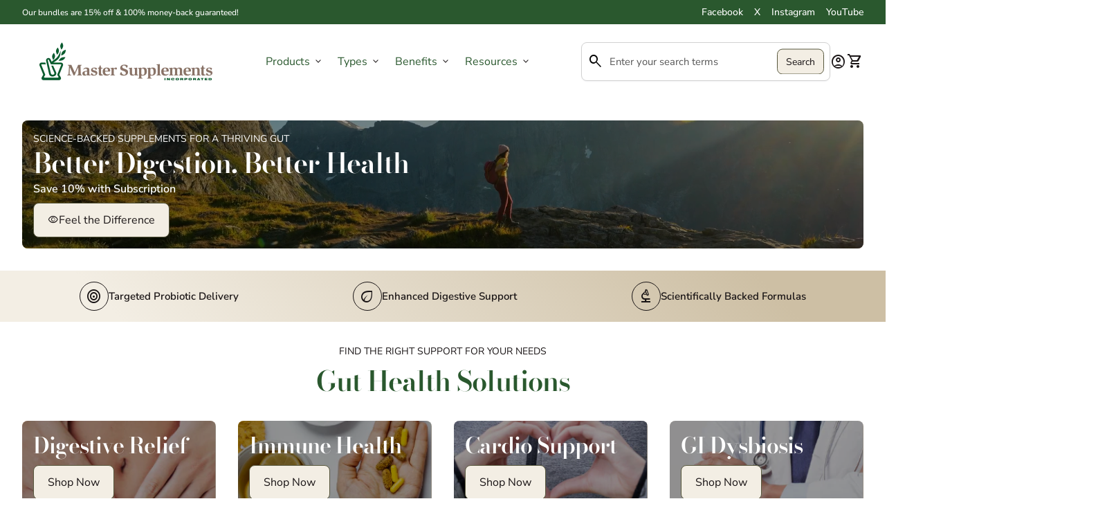

--- FILE ---
content_type: text/html; charset=utf-8
request_url: https://master-supplements.com/?currency=BAM
body_size: 34932
content:
<!doctype html>
  <html class="no-js" lang="en" dir="ltr">
    <head>
      <!-- Google Tag Manager -->
        <script>(function(w,d,s,l,i){w[l]=w[l]||[];w[l].push({'gtm.start':
        new Date().getTime(),event:'gtm.js'});var f=d.getElementsByTagName(s)[0],
        j=d.createElement(s),dl=l!='dataLayer'?'&l='+l:'';j.async=true;j.src=
        'https://www.googletagmanager.com/gtm.js?id='+i+dl;f.parentNode.insertBefore(j,f);
        })(window,document,'script','dataLayer','GTM-PLFTCM6F');</script>
      <!-- End Google Tag Manager -->
      <meta charset="utf-8">
      <meta http-equiv="X-UA-Compatible" content="IE=edge,chrome=1">
      <meta name="viewport" content="width=device-width,initial-scale=1,shrink-to-fit=no"><link rel="preconnect" href="https://fonts.shopifycdn.com" crossorigin><link rel="preconnect" href="https://fonts.googleapis.com"><link rel="canonical" href="https://master-supplements.com/">

<title>
  Master Supplements
&ndash; Master Supplements Inc</title><meta name="description" content="Doctor recommended, high potency probiotics, digestive enzymes, and prebiotics that work with your body naturally to support and promote digestive health."><script type="application/ld+json">
  {
    "@context": "https://schema.org",
    "@type": "Organization",
    "name":"Master Supplements Inc","email":"info@mastersupplementsinc.com","telephone":"(800) 926-2961 ","url":"https:\/\/master-supplements.com\/",
    "sameAs": [
      "https:\/\/x.com\/mastersupps",
      "https:\/\/www.facebook.com\/MasterSupplementsInc",
      "",
      "https:\/\/www.instagram.com\/master_supplements_inc\/",
      "",
      "",
      "https:\/\/www.youtube.com\/@u.s.enzymes",
      ""
    ],
    "description":"Doctor recommended, high potency probiotics, digestive enzymes, and prebiotics that work with your body naturally to support and promote digestive health."}
</script><script type="application/ld+json">
    {
      "@context": "https://schema.org",
      "@type": "WebSite",
      "name":"Master Supplements Inc",
      "potentialAction": {
        "@type": "SearchAction",
        "target":"https:\/\/master-supplements.com\/search?q={search_term_string}",
        "query-input": "required name=search_term_string"
      },
      "url":"https:\/\/master-supplements.com"}
  </script><link rel="shortcut icon" href="//master-supplements.com/cdn/shop/files/Master-Supplements-Icon.png?v=1750348813&width=16" sizes="16x16">
  <link rel="shortcut icon" href="//master-supplements.com/cdn/shop/files/Master-Supplements-Icon.png?v=1750348813&width=32" sizes="32x32">
  <link rel="shortcut icon" href="//master-supplements.com/cdn/shop/files/Master-Supplements-Icon.png?v=1750348813&width=48" sizes="48x48">
  <link rel="shortcut icon" href="//master-supplements.com/cdn/shop/files/Master-Supplements-Icon.png?v=1750348813&width=96" sizes="48x48">
  <link rel="apple-touch-icon" href="//master-supplements.com/cdn/shop/files/Master-Supplements-Icon.png?v=1750348813&width=180" sizes="180x180">
  <link rel="apple-touch-icon" href="//master-supplements.com/cdn/shop/files/Master-Supplements-Icon.png?v=1750348813&width=192" sizes="192x192"><meta property="og:site_name" content="Master Supplements Inc">
<meta property="og:url" content="https://master-supplements.com/">
<meta property="og:title" content="Master Supplements">
<meta property="og:type" content="website">
<meta property="og:description" content="Doctor recommended, high potency probiotics, digestive enzymes, and prebiotics that work with your body naturally to support and promote digestive health."><meta property="og:image" content="http://master-supplements.com/cdn/shop/files/digestive-health.jpg?v=1753975777">
  <meta property="og:image:secure_url" content="https://master-supplements.com/cdn/shop/files/digestive-health.jpg?v=1753975777">
  <meta property="og:image:width" content="2425">
  <meta property="og:image:height" content="1590"><meta name="twitter:site" content="@https://x.com/mastersupps"><meta name="twitter:card" content="summary_large_image">
<meta name="twitter:title" content="Master Supplements">
<meta name="twitter:description" content="Doctor recommended, high potency probiotics, digestive enzymes, and prebiotics that work with your body naturally to support and promote digestive health.">
<link rel="stylesheet" href="https://use.typekit.net/kbc4kxf.css">
<style data-shopify>@font-face {
  font-family: "Nunito Sans";
  font-weight: 400;
  font-style: normal;
  font-display: swap;
  src: url("//master-supplements.com/cdn/fonts/nunito_sans/nunitosans_n4.0276fe080df0ca4e6a22d9cb55aed3ed5ba6b1da.woff2") format("woff2"),
       url("//master-supplements.com/cdn/fonts/nunito_sans/nunitosans_n4.b4964bee2f5e7fd9c3826447e73afe2baad607b7.woff") format("woff");
}

  @font-face {
  font-family: "Nunito Sans";
  font-weight: 600;
  font-style: normal;
  font-display: swap;
  src: url("//master-supplements.com/cdn/fonts/nunito_sans/nunitosans_n6.6e9464eba570101a53130c8130a9e17a8eb55c21.woff2") format("woff2"),
       url("//master-supplements.com/cdn/fonts/nunito_sans/nunitosans_n6.25a0ac0c0a8a26038c7787054dd6058dfbc20fa8.woff") format("woff");
}

  @font-face {
  font-family: "Nunito Sans";
  font-weight: 500;
  font-style: normal;
  font-display: swap;
  src: url("//master-supplements.com/cdn/fonts/nunito_sans/nunitosans_n5.6fc0ed1feb3fc393c40619f180fc49c4d0aae0db.woff2") format("woff2"),
       url("//master-supplements.com/cdn/fonts/nunito_sans/nunitosans_n5.2c84830b46099cbcc1095f30e0957b88b914e50a.woff") format("woff");
}

  @font-face {
  font-family: "Nunito Sans";
  font-weight: 400;
  font-style: italic;
  font-display: swap;
  src: url("//master-supplements.com/cdn/fonts/nunito_sans/nunitosans_i4.6e408730afac1484cf297c30b0e67c86d17fc586.woff2") format("woff2"),
       url("//master-supplements.com/cdn/fonts/nunito_sans/nunitosans_i4.c9b6dcbfa43622b39a5990002775a8381942ae38.woff") format("woff");
}

  @font-face {
  font-family: "Nunito Sans";
  font-weight: 400;
  font-style: normal;
  font-display: swap;
  src: url("//master-supplements.com/cdn/fonts/nunito_sans/nunitosans_n4.0276fe080df0ca4e6a22d9cb55aed3ed5ba6b1da.woff2") format("woff2"),
       url("//master-supplements.com/cdn/fonts/nunito_sans/nunitosans_n4.b4964bee2f5e7fd9c3826447e73afe2baad607b7.woff") format("woff");
}

  @font-face {
  font-family: "Nunito Sans";
  font-weight: 400;
  font-style: normal;
  font-display: swap;
  src: url("//master-supplements.com/cdn/fonts/nunito_sans/nunitosans_n4.0276fe080df0ca4e6a22d9cb55aed3ed5ba6b1da.woff2") format("woff2"),
       url("//master-supplements.com/cdn/fonts/nunito_sans/nunitosans_n4.b4964bee2f5e7fd9c3826447e73afe2baad607b7.woff") format("woff");
}

  @font-face {
  font-family: "Nunito Sans";
  font-weight: 600;
  font-style: normal;
  font-display: swap;
  src: url("//master-supplements.com/cdn/fonts/nunito_sans/nunitosans_n6.6e9464eba570101a53130c8130a9e17a8eb55c21.woff2") format("woff2"),
       url("//master-supplements.com/cdn/fonts/nunito_sans/nunitosans_n6.25a0ac0c0a8a26038c7787054dd6058dfbc20fa8.woff") format("woff");
}

  @font-face {
  font-family: "Bodoni Moda";
  font-weight: 600;
  font-style: normal;
  font-display: swap;
  src: url("//master-supplements.com/cdn/fonts/bodoni_moda/bodonimoda_n6.8d557b0e84c45560497788408dfe3a07d8eae782.woff2") format("woff2"),
       url("//master-supplements.com/cdn/fonts/bodoni_moda/bodonimoda_n6.fc6506cb0940daf394e96f3e338999e9db6f2624.woff") format("woff");
}

  @font-face {
  font-family: "Bodoni Moda";
  font-weight: 600;
  font-style: normal;
  font-display: swap;
  src: url("//master-supplements.com/cdn/fonts/bodoni_moda/bodonimoda_n6.8d557b0e84c45560497788408dfe3a07d8eae782.woff2") format("woff2"),
       url("//master-supplements.com/cdn/fonts/bodoni_moda/bodonimoda_n6.fc6506cb0940daf394e96f3e338999e9db6f2624.woff") format("woff");
}

  @font-face {
  font-family: "Bodoni Moda";
  font-weight: 600;
  font-style: normal;
  font-display: swap;
  src: url("//master-supplements.com/cdn/fonts/bodoni_moda/bodonimoda_n6.8d557b0e84c45560497788408dfe3a07d8eae782.woff2") format("woff2"),
       url("//master-supplements.com/cdn/fonts/bodoni_moda/bodonimoda_n6.fc6506cb0940daf394e96f3e338999e9db6f2624.woff") format("woff");
}

  @font-face {
  font-family: "Nunito Sans";
  font-weight: 400;
  font-style: normal;
  font-display: swap;
  src: url("//master-supplements.com/cdn/fonts/nunito_sans/nunitosans_n4.0276fe080df0ca4e6a22d9cb55aed3ed5ba6b1da.woff2") format("woff2"),
       url("//master-supplements.com/cdn/fonts/nunito_sans/nunitosans_n4.b4964bee2f5e7fd9c3826447e73afe2baad607b7.woff") format("woff");
}

  @font-face {
  font-family: "Nunito Sans";
  font-weight: 400;
  font-style: normal;
  font-display: swap;
  src: url("//master-supplements.com/cdn/fonts/nunito_sans/nunitosans_n4.0276fe080df0ca4e6a22d9cb55aed3ed5ba6b1da.woff2") format("woff2"),
       url("//master-supplements.com/cdn/fonts/nunito_sans/nunitosans_n4.b4964bee2f5e7fd9c3826447e73afe2baad607b7.woff") format("woff");
}

  @font-face {
  font-family: "Nunito Sans";
  font-weight: 600;
  font-style: normal;
  font-display: swap;
  src: url("//master-supplements.com/cdn/fonts/nunito_sans/nunitosans_n6.6e9464eba570101a53130c8130a9e17a8eb55c21.woff2") format("woff2"),
       url("//master-supplements.com/cdn/fonts/nunito_sans/nunitosans_n6.25a0ac0c0a8a26038c7787054dd6058dfbc20fa8.woff") format("woff");
}

</style><style>
  :root {
    --font-body-family: "Nunito Sans", sans-serif;
    --font-body-style: normal;
    --font-body-weight: 400;
    --font-body-weight-bold: 600;
    --font-body-transform: none;

    --font-caption-family: "Nunito Sans", sans-serif
;
    --font-caption-style: normal;
    --font-caption-weight: 400;
    --font-caption-transform: uppercase;

    --font-button-family: "Nunito Sans", sans-serif
 ;
    --font-button-style: normal;
    --font-button-weight: 400;
    --font-button-transform: none;

    --font-card-heading-family: "Nunito Sans", sans-serif
;
    --font-card-heading-style: normal;
    --font-card-heading-weight: 600;
    --font-card-heading-transform: none;

    --font-h1-family: "Bodoni Moda", serif;
    --font-h1-style: normal;
    --font-h1-weight: 600;
    --font-h1-transform: none;

    --font-h2-family: "Bodoni Moda", serif;
    --font-h2-style: normal;
    --font-h2-weight: 600;
    --font-h2-transform: none;

    --font-h3-family: "Bodoni Moda", serif;
    --font-h3-style: normal;
    --font-h3-weight: 600;
    --font-h3-transform: none;

    --font-h4-family: "Nunito Sans", sans-serif;
    --font-h4-style: normal;
    --font-h4-weight: 400;
    --font-h4-transform: none;

    --font-h5-family: "Nunito Sans", sans-serif;
    --font-h5-style: normal;
    --font-h5-weight: 400;
    --font-h5-transform: none;

    --font-h6-family: "Nunito Sans", sans-serif;
    --font-h6-style: normal;
    --font-h6-weight: 600;
    --font-h6-transform: none;
  }

  :root {
    /*text colors*/
    --color-heading: #2a582e;
    --color-text: #191415;
    --color-text-rgb: 25, 20, 21;
    --color-text-links: #2a582e;--color-text-links-hover: #836c60;/*background colors*/--color-background-body: #ffffff;--color-background-alt: #f7f7f6;/*primary button colors*/
    --color-background-button-primary: #f3eee4;
    --color-text-button-primary: #191415;
    --color-background-button-primary-hover: #57573d;--color-text-button-primary-hover: #fff;
    
--color-border-button-primary: #57573d;--color-border-button-primary-hover: #57573d;/*secondary button colors*/
    --color-background-button-secondary: #ffffff;
    --color-text-button-secondary: #191415;
    --color-background-button-secondary-hover: #fff;--color-text-button-secondary-hover: #57573d;
    
--color-border-button-secondary: #191415;--color-border-button-secondary-hover: #57573d;/*icon colors*/
    --color-icon: #191415;--color-icon-hover: #48491e;
    
    --color-icon-inactive: #f7f7f6;

    /*borders*/
    --color-sale: #BE8868;--color-border: #e7e5dc;/*cards*/--color-background-card: #fff;--color-heading-card: #191415;
    --color-text-card: #191415;--color-border-card: #e7e5dc;/* banner */
    --color-background-banner: #FBEEDD;
    --color-background-gradient-banner: ;
    --color-overlay-banner: #000000;
    --color-overlay-gradient-banner: ;
    --opacity-overlay-banner: 40;
    --color-text-banner: #ffffff;
    --color-icon-banner: #ffffff;
    --color-border-banner: ;
    --color-heading-banner: #ffffff;
    --color-subheading-banner: ;

    /*inputs*/
    --color-input-background: #ffffff;
    --color-input-placeholder: #565656;
    --color-input-text: #000000;--color-input-border: #d1d1d1;--container-width: 160rem;--border-radius:0.8rem;
    --gap: 3.2rem;
  }
</style><script>
  window.routes = {
    shop_domain: 'https://master-supplements.com',
    cart: '/cart',
    cartAdd: '/cart/add',
    cartChange: '/cart/change',
    cartUpdate: '/cart/update',
    predictiveSearch: '/search/suggest',
    recommendations:  '/recommendations/products',
  };

  window.cartStrings = {
    error: `There was an error while updating your cart. Please try again.`,
    quantityError: `You can only add [quantity] of this item to your cart.`,
    addToCart: `Add to cart`,
    addedToCart: `Added to cart`,
    addingToCart: `Adding to cart`,
    inStock: `In Stock`,
    unavailable: `Unavailable`,
    soldOut: `Sold out`,
    uxCart: `mini-cart`
  };

  window.searchStrings = {
    title_results: `Search results`,
    title_no_results: `No search results`,
    title_results_collection: `Collection results`,
    title_no_results_collection: `No collection results`,
    title_results_article: `Article results`,
    title_no_results_article: `No article results`,
    recent_searches: `Recent searches`,
    clear_all: `Clear all`,
    nothing_found: `Nothing found.`,
    try_different_filters: `Please try different filters.`
  };

  window.productStrings = {
    unavailable_with_option: `[value] - Unavailable`,
    price_unavailable: `Unavailable`
  };

  document.documentElement.className = document.documentElement.className.replace('no-js', 'has-js');
</script>
<link href="//master-supplements.com/cdn/shop/t/8/assets/base.css?v=182278166520792985551750263368" rel="stylesheet" type="text/css" media="all" />
      <link href="//master-supplements.com/cdn/shop/t/8/assets/child.css?v=33562264676806821501750365753" rel="stylesheet" type="text/css" media="all" />

      <script>
        const currency = "КМ";
        const freeShippingThreshold = 75;
        const accessibilityNoticeNewTab = "(link opens in new tab/window)";
      </script>

      <script>window.performance && window.performance.mark && window.performance.mark('shopify.content_for_header.start');</script><meta name="google-site-verification" content="JbNgDQ59AE8Kpk6NU4YXkf5yvtgCj2wxDU9xTZFTLUU">
<meta id="shopify-digital-wallet" name="shopify-digital-wallet" content="/32014041226/digital_wallets/dialog">
<meta name="shopify-checkout-api-token" content="030c58384085796930a51dfc9b97b801">
<script async="async" src="/checkouts/internal/preloads.js?locale=en-BA"></script>
<link rel="preconnect" href="https://shop.app" crossorigin="anonymous">
<script async="async" src="https://shop.app/checkouts/internal/preloads.js?locale=en-BA&shop_id=32014041226" crossorigin="anonymous"></script>
<script id="apple-pay-shop-capabilities" type="application/json">{"shopId":32014041226,"countryCode":"US","currencyCode":"BAM","merchantCapabilities":["supports3DS"],"merchantId":"gid:\/\/shopify\/Shop\/32014041226","merchantName":"Master Supplements Inc","requiredBillingContactFields":["postalAddress","email"],"requiredShippingContactFields":["postalAddress","email"],"shippingType":"shipping","supportedNetworks":["visa","masterCard","amex","discover","elo","jcb"],"total":{"type":"pending","label":"Master Supplements Inc","amount":"1.00"},"shopifyPaymentsEnabled":true,"supportsSubscriptions":true}</script>
<script id="shopify-features" type="application/json">{"accessToken":"030c58384085796930a51dfc9b97b801","betas":["rich-media-storefront-analytics"],"domain":"master-supplements.com","predictiveSearch":true,"shopId":32014041226,"locale":"en"}</script>
<script>var Shopify = Shopify || {};
Shopify.shop = "master-supplements-inc.myshopify.com";
Shopify.locale = "en";
Shopify.currency = {"active":"BAM","rate":"1.70610335"};
Shopify.country = "BA";
Shopify.theme = {"name":"Align","id":151770169602,"schema_name":"Align","schema_version":"1.8.2","theme_store_id":1966,"role":"main"};
Shopify.theme.handle = "null";
Shopify.theme.style = {"id":null,"handle":null};
Shopify.cdnHost = "master-supplements.com/cdn";
Shopify.routes = Shopify.routes || {};
Shopify.routes.root = "/";</script>
<script type="module">!function(o){(o.Shopify=o.Shopify||{}).modules=!0}(window);</script>
<script>!function(o){function n(){var o=[];function n(){o.push(Array.prototype.slice.apply(arguments))}return n.q=o,n}var t=o.Shopify=o.Shopify||{};t.loadFeatures=n(),t.autoloadFeatures=n()}(window);</script>
<script>
  window.ShopifyPay = window.ShopifyPay || {};
  window.ShopifyPay.apiHost = "shop.app\/pay";
  window.ShopifyPay.redirectState = null;
</script>
<script id="shop-js-analytics" type="application/json">{"pageType":"index"}</script>
<script defer="defer" async type="module" src="//master-supplements.com/cdn/shopifycloud/shop-js/modules/v2/client.init-shop-cart-sync_IZsNAliE.en.esm.js"></script>
<script defer="defer" async type="module" src="//master-supplements.com/cdn/shopifycloud/shop-js/modules/v2/chunk.common_0OUaOowp.esm.js"></script>
<script type="module">
  await import("//master-supplements.com/cdn/shopifycloud/shop-js/modules/v2/client.init-shop-cart-sync_IZsNAliE.en.esm.js");
await import("//master-supplements.com/cdn/shopifycloud/shop-js/modules/v2/chunk.common_0OUaOowp.esm.js");

  window.Shopify.SignInWithShop?.initShopCartSync?.({"fedCMEnabled":true,"windoidEnabled":true});

</script>
<script>
  window.Shopify = window.Shopify || {};
  if (!window.Shopify.featureAssets) window.Shopify.featureAssets = {};
  window.Shopify.featureAssets['shop-js'] = {"shop-cart-sync":["modules/v2/client.shop-cart-sync_DLOhI_0X.en.esm.js","modules/v2/chunk.common_0OUaOowp.esm.js"],"init-fed-cm":["modules/v2/client.init-fed-cm_C6YtU0w6.en.esm.js","modules/v2/chunk.common_0OUaOowp.esm.js"],"shop-button":["modules/v2/client.shop-button_BCMx7GTG.en.esm.js","modules/v2/chunk.common_0OUaOowp.esm.js"],"shop-cash-offers":["modules/v2/client.shop-cash-offers_BT26qb5j.en.esm.js","modules/v2/chunk.common_0OUaOowp.esm.js","modules/v2/chunk.modal_CGo_dVj3.esm.js"],"init-windoid":["modules/v2/client.init-windoid_B9PkRMql.en.esm.js","modules/v2/chunk.common_0OUaOowp.esm.js"],"init-shop-email-lookup-coordinator":["modules/v2/client.init-shop-email-lookup-coordinator_DZkqjsbU.en.esm.js","modules/v2/chunk.common_0OUaOowp.esm.js"],"shop-toast-manager":["modules/v2/client.shop-toast-manager_Di2EnuM7.en.esm.js","modules/v2/chunk.common_0OUaOowp.esm.js"],"shop-login-button":["modules/v2/client.shop-login-button_BtqW_SIO.en.esm.js","modules/v2/chunk.common_0OUaOowp.esm.js","modules/v2/chunk.modal_CGo_dVj3.esm.js"],"avatar":["modules/v2/client.avatar_BTnouDA3.en.esm.js"],"pay-button":["modules/v2/client.pay-button_CWa-C9R1.en.esm.js","modules/v2/chunk.common_0OUaOowp.esm.js"],"init-shop-cart-sync":["modules/v2/client.init-shop-cart-sync_IZsNAliE.en.esm.js","modules/v2/chunk.common_0OUaOowp.esm.js"],"init-customer-accounts":["modules/v2/client.init-customer-accounts_DenGwJTU.en.esm.js","modules/v2/client.shop-login-button_BtqW_SIO.en.esm.js","modules/v2/chunk.common_0OUaOowp.esm.js","modules/v2/chunk.modal_CGo_dVj3.esm.js"],"init-shop-for-new-customer-accounts":["modules/v2/client.init-shop-for-new-customer-accounts_JdHXxpS9.en.esm.js","modules/v2/client.shop-login-button_BtqW_SIO.en.esm.js","modules/v2/chunk.common_0OUaOowp.esm.js","modules/v2/chunk.modal_CGo_dVj3.esm.js"],"init-customer-accounts-sign-up":["modules/v2/client.init-customer-accounts-sign-up_D6__K_p8.en.esm.js","modules/v2/client.shop-login-button_BtqW_SIO.en.esm.js","modules/v2/chunk.common_0OUaOowp.esm.js","modules/v2/chunk.modal_CGo_dVj3.esm.js"],"checkout-modal":["modules/v2/client.checkout-modal_C_ZQDY6s.en.esm.js","modules/v2/chunk.common_0OUaOowp.esm.js","modules/v2/chunk.modal_CGo_dVj3.esm.js"],"shop-follow-button":["modules/v2/client.shop-follow-button_XetIsj8l.en.esm.js","modules/v2/chunk.common_0OUaOowp.esm.js","modules/v2/chunk.modal_CGo_dVj3.esm.js"],"lead-capture":["modules/v2/client.lead-capture_DvA72MRN.en.esm.js","modules/v2/chunk.common_0OUaOowp.esm.js","modules/v2/chunk.modal_CGo_dVj3.esm.js"],"shop-login":["modules/v2/client.shop-login_ClXNxyh6.en.esm.js","modules/v2/chunk.common_0OUaOowp.esm.js","modules/v2/chunk.modal_CGo_dVj3.esm.js"],"payment-terms":["modules/v2/client.payment-terms_CNlwjfZz.en.esm.js","modules/v2/chunk.common_0OUaOowp.esm.js","modules/v2/chunk.modal_CGo_dVj3.esm.js"]};
</script>
<script>(function() {
  var isLoaded = false;
  function asyncLoad() {
    if (isLoaded) return;
    isLoaded = true;
    var urls = ["https:\/\/ecommplugins-scripts.trustpilot.com\/v2.1\/js\/header.min.js?settings=eyJrZXkiOiJYSlhRNmk0bGNDYnNJSmtVIiwicyI6Im5vbmUifQ==\u0026shop=master-supplements-inc.myshopify.com","https:\/\/ecommplugins-trustboxsettings.trustpilot.com\/master-supplements-inc.myshopify.com.js?settings=1750782742168\u0026shop=master-supplements-inc.myshopify.com","https:\/\/script.crazyegg.com\/pages\/scripts\/0094\/0326.js?shop=master-supplements-inc.myshopify.com","https:\/\/cdn-app.sealsubscriptions.com\/shopify\/public\/js\/sealsubscriptions.js?shop=master-supplements-inc.myshopify.com","https:\/\/chimpstatic.com\/mcjs-connected\/js\/users\/000a24da163cc6ffb0da13612\/11b032f666d66349b556d2318.js?shop=master-supplements-inc.myshopify.com","https:\/\/a.mailmunch.co\/widgets\/site-759400-46858942c2f8f2e1ebc18ddd634583cbf6451caa.js?shop=master-supplements-inc.myshopify.com","https:\/\/widget.trustpilot.com\/bootstrap\/v5\/tp.widget.sync.bootstrap.min.js?shop=master-supplements-inc.myshopify.com","https:\/\/ecommplugins-scripts.trustpilot.com\/v2.1\/js\/success.min.js?settings=eyJrZXkiOiJYSlhRNmk0bGNDYnNJSmtVIiwicyI6Im5vbmUiLCJ0IjpbIm9yZGVycy9wYWlkIiwidHJ1c3RwaWxvdE9yZGVyQ29uZmlybWVkIl0sInYiOiIiLCJhIjoiU2hvcGlmeS0yMDE5LTA0In0=\u0026shop=master-supplements-inc.myshopify.com"];
    for (var i = 0; i < urls.length; i++) {
      var s = document.createElement('script');
      s.type = 'text/javascript';
      s.async = true;
      s.src = urls[i];
      var x = document.getElementsByTagName('script')[0];
      x.parentNode.insertBefore(s, x);
    }
  };
  if(window.attachEvent) {
    window.attachEvent('onload', asyncLoad);
  } else {
    window.addEventListener('load', asyncLoad, false);
  }
})();</script>
<script id="__st">var __st={"a":32014041226,"offset":-18000,"reqid":"74f5f918-f66f-4870-935d-e1916ddc99c2-1768423594","pageurl":"master-supplements.com\/?currency=BAM","u":"4a209aebbc26","p":"home"};</script>
<script>window.ShopifyPaypalV4VisibilityTracking = true;</script>
<script id="captcha-bootstrap">!function(){'use strict';const t='contact',e='account',n='new_comment',o=[[t,t],['blogs',n],['comments',n],[t,'customer']],c=[[e,'customer_login'],[e,'guest_login'],[e,'recover_customer_password'],[e,'create_customer']],r=t=>t.map((([t,e])=>`form[action*='/${t}']:not([data-nocaptcha='true']) input[name='form_type'][value='${e}']`)).join(','),a=t=>()=>t?[...document.querySelectorAll(t)].map((t=>t.form)):[];function s(){const t=[...o],e=r(t);return a(e)}const i='password',u='form_key',d=['recaptcha-v3-token','g-recaptcha-response','h-captcha-response',i],f=()=>{try{return window.sessionStorage}catch{return}},m='__shopify_v',_=t=>t.elements[u];function p(t,e,n=!1){try{const o=window.sessionStorage,c=JSON.parse(o.getItem(e)),{data:r}=function(t){const{data:e,action:n}=t;return t[m]||n?{data:e,action:n}:{data:t,action:n}}(c);for(const[e,n]of Object.entries(r))t.elements[e]&&(t.elements[e].value=n);n&&o.removeItem(e)}catch(o){console.error('form repopulation failed',{error:o})}}const l='form_type',E='cptcha';function T(t){t.dataset[E]=!0}const w=window,h=w.document,L='Shopify',v='ce_forms',y='captcha';let A=!1;((t,e)=>{const n=(g='f06e6c50-85a8-45c8-87d0-21a2b65856fe',I='https://cdn.shopify.com/shopifycloud/storefront-forms-hcaptcha/ce_storefront_forms_captcha_hcaptcha.v1.5.2.iife.js',D={infoText:'Protected by hCaptcha',privacyText:'Privacy',termsText:'Terms'},(t,e,n)=>{const o=w[L][v],c=o.bindForm;if(c)return c(t,g,e,D).then(n);var r;o.q.push([[t,g,e,D],n]),r=I,A||(h.body.append(Object.assign(h.createElement('script'),{id:'captcha-provider',async:!0,src:r})),A=!0)});var g,I,D;w[L]=w[L]||{},w[L][v]=w[L][v]||{},w[L][v].q=[],w[L][y]=w[L][y]||{},w[L][y].protect=function(t,e){n(t,void 0,e),T(t)},Object.freeze(w[L][y]),function(t,e,n,w,h,L){const[v,y,A,g]=function(t,e,n){const i=e?o:[],u=t?c:[],d=[...i,...u],f=r(d),m=r(i),_=r(d.filter((([t,e])=>n.includes(e))));return[a(f),a(m),a(_),s()]}(w,h,L),I=t=>{const e=t.target;return e instanceof HTMLFormElement?e:e&&e.form},D=t=>v().includes(t);t.addEventListener('submit',(t=>{const e=I(t);if(!e)return;const n=D(e)&&!e.dataset.hcaptchaBound&&!e.dataset.recaptchaBound,o=_(e),c=g().includes(e)&&(!o||!o.value);(n||c)&&t.preventDefault(),c&&!n&&(function(t){try{if(!f())return;!function(t){const e=f();if(!e)return;const n=_(t);if(!n)return;const o=n.value;o&&e.removeItem(o)}(t);const e=Array.from(Array(32),(()=>Math.random().toString(36)[2])).join('');!function(t,e){_(t)||t.append(Object.assign(document.createElement('input'),{type:'hidden',name:u})),t.elements[u].value=e}(t,e),function(t,e){const n=f();if(!n)return;const o=[...t.querySelectorAll(`input[type='${i}']`)].map((({name:t})=>t)),c=[...d,...o],r={};for(const[a,s]of new FormData(t).entries())c.includes(a)||(r[a]=s);n.setItem(e,JSON.stringify({[m]:1,action:t.action,data:r}))}(t,e)}catch(e){console.error('failed to persist form',e)}}(e),e.submit())}));const S=(t,e)=>{t&&!t.dataset[E]&&(n(t,e.some((e=>e===t))),T(t))};for(const o of['focusin','change'])t.addEventListener(o,(t=>{const e=I(t);D(e)&&S(e,y())}));const B=e.get('form_key'),M=e.get(l),P=B&&M;t.addEventListener('DOMContentLoaded',(()=>{const t=y();if(P)for(const e of t)e.elements[l].value===M&&p(e,B);[...new Set([...A(),...v().filter((t=>'true'===t.dataset.shopifyCaptcha))])].forEach((e=>S(e,t)))}))}(h,new URLSearchParams(w.location.search),n,t,e,['guest_login'])})(!0,!0)}();</script>
<script integrity="sha256-4kQ18oKyAcykRKYeNunJcIwy7WH5gtpwJnB7kiuLZ1E=" data-source-attribution="shopify.loadfeatures" defer="defer" src="//master-supplements.com/cdn/shopifycloud/storefront/assets/storefront/load_feature-a0a9edcb.js" crossorigin="anonymous"></script>
<script crossorigin="anonymous" defer="defer" src="//master-supplements.com/cdn/shopifycloud/storefront/assets/shopify_pay/storefront-65b4c6d7.js?v=20250812"></script>
<script data-source-attribution="shopify.dynamic_checkout.dynamic.init">var Shopify=Shopify||{};Shopify.PaymentButton=Shopify.PaymentButton||{isStorefrontPortableWallets:!0,init:function(){window.Shopify.PaymentButton.init=function(){};var t=document.createElement("script");t.src="https://master-supplements.com/cdn/shopifycloud/portable-wallets/latest/portable-wallets.en.js",t.type="module",document.head.appendChild(t)}};
</script>
<script data-source-attribution="shopify.dynamic_checkout.buyer_consent">
  function portableWalletsHideBuyerConsent(e){var t=document.getElementById("shopify-buyer-consent"),n=document.getElementById("shopify-subscription-policy-button");t&&n&&(t.classList.add("hidden"),t.setAttribute("aria-hidden","true"),n.removeEventListener("click",e))}function portableWalletsShowBuyerConsent(e){var t=document.getElementById("shopify-buyer-consent"),n=document.getElementById("shopify-subscription-policy-button");t&&n&&(t.classList.remove("hidden"),t.removeAttribute("aria-hidden"),n.addEventListener("click",e))}window.Shopify?.PaymentButton&&(window.Shopify.PaymentButton.hideBuyerConsent=portableWalletsHideBuyerConsent,window.Shopify.PaymentButton.showBuyerConsent=portableWalletsShowBuyerConsent);
</script>
<script data-source-attribution="shopify.dynamic_checkout.cart.bootstrap">document.addEventListener("DOMContentLoaded",(function(){function t(){return document.querySelector("shopify-accelerated-checkout-cart, shopify-accelerated-checkout")}if(t())Shopify.PaymentButton.init();else{new MutationObserver((function(e,n){t()&&(Shopify.PaymentButton.init(),n.disconnect())})).observe(document.body,{childList:!0,subtree:!0})}}));
</script>
<link id="shopify-accelerated-checkout-styles" rel="stylesheet" media="screen" href="https://master-supplements.com/cdn/shopifycloud/portable-wallets/latest/accelerated-checkout-backwards-compat.css" crossorigin="anonymous">
<style id="shopify-accelerated-checkout-cart">
        #shopify-buyer-consent {
  margin-top: 1em;
  display: inline-block;
  width: 100%;
}

#shopify-buyer-consent.hidden {
  display: none;
}

#shopify-subscription-policy-button {
  background: none;
  border: none;
  padding: 0;
  text-decoration: underline;
  font-size: inherit;
  cursor: pointer;
}

#shopify-subscription-policy-button::before {
  box-shadow: none;
}

      </style>
<script id="sections-script" data-sections="navigation-footer" defer="defer" src="//master-supplements.com/cdn/shop/t/8/compiled_assets/scripts.js?3150"></script>
<script>window.performance && window.performance.mark && window.performance.mark('shopify.content_for_header.end');</script>
    <link href="https://monorail-edge.shopifysvc.com" rel="dns-prefetch">
<script>(function(){if ("sendBeacon" in navigator && "performance" in window) {try {var session_token_from_headers = performance.getEntriesByType('navigation')[0].serverTiming.find(x => x.name == '_s').description;} catch {var session_token_from_headers = undefined;}var session_cookie_matches = document.cookie.match(/_shopify_s=([^;]*)/);var session_token_from_cookie = session_cookie_matches && session_cookie_matches.length === 2 ? session_cookie_matches[1] : "";var session_token = session_token_from_headers || session_token_from_cookie || "";function handle_abandonment_event(e) {var entries = performance.getEntries().filter(function(entry) {return /monorail-edge.shopifysvc.com/.test(entry.name);});if (!window.abandonment_tracked && entries.length === 0) {window.abandonment_tracked = true;var currentMs = Date.now();var navigation_start = performance.timing.navigationStart;var payload = {shop_id: 32014041226,url: window.location.href,navigation_start,duration: currentMs - navigation_start,session_token,page_type: "index"};window.navigator.sendBeacon("https://monorail-edge.shopifysvc.com/v1/produce", JSON.stringify({schema_id: "online_store_buyer_site_abandonment/1.1",payload: payload,metadata: {event_created_at_ms: currentMs,event_sent_at_ms: currentMs}}));}}window.addEventListener('pagehide', handle_abandonment_event);}}());</script>
<script id="web-pixels-manager-setup">(function e(e,d,r,n,o){if(void 0===o&&(o={}),!Boolean(null===(a=null===(i=window.Shopify)||void 0===i?void 0:i.analytics)||void 0===a?void 0:a.replayQueue)){var i,a;window.Shopify=window.Shopify||{};var t=window.Shopify;t.analytics=t.analytics||{};var s=t.analytics;s.replayQueue=[],s.publish=function(e,d,r){return s.replayQueue.push([e,d,r]),!0};try{self.performance.mark("wpm:start")}catch(e){}var l=function(){var e={modern:/Edge?\/(1{2}[4-9]|1[2-9]\d|[2-9]\d{2}|\d{4,})\.\d+(\.\d+|)|Firefox\/(1{2}[4-9]|1[2-9]\d|[2-9]\d{2}|\d{4,})\.\d+(\.\d+|)|Chrom(ium|e)\/(9{2}|\d{3,})\.\d+(\.\d+|)|(Maci|X1{2}).+ Version\/(15\.\d+|(1[6-9]|[2-9]\d|\d{3,})\.\d+)([,.]\d+|)( \(\w+\)|)( Mobile\/\w+|) Safari\/|Chrome.+OPR\/(9{2}|\d{3,})\.\d+\.\d+|(CPU[ +]OS|iPhone[ +]OS|CPU[ +]iPhone|CPU IPhone OS|CPU iPad OS)[ +]+(15[._]\d+|(1[6-9]|[2-9]\d|\d{3,})[._]\d+)([._]\d+|)|Android:?[ /-](13[3-9]|1[4-9]\d|[2-9]\d{2}|\d{4,})(\.\d+|)(\.\d+|)|Android.+Firefox\/(13[5-9]|1[4-9]\d|[2-9]\d{2}|\d{4,})\.\d+(\.\d+|)|Android.+Chrom(ium|e)\/(13[3-9]|1[4-9]\d|[2-9]\d{2}|\d{4,})\.\d+(\.\d+|)|SamsungBrowser\/([2-9]\d|\d{3,})\.\d+/,legacy:/Edge?\/(1[6-9]|[2-9]\d|\d{3,})\.\d+(\.\d+|)|Firefox\/(5[4-9]|[6-9]\d|\d{3,})\.\d+(\.\d+|)|Chrom(ium|e)\/(5[1-9]|[6-9]\d|\d{3,})\.\d+(\.\d+|)([\d.]+$|.*Safari\/(?![\d.]+ Edge\/[\d.]+$))|(Maci|X1{2}).+ Version\/(10\.\d+|(1[1-9]|[2-9]\d|\d{3,})\.\d+)([,.]\d+|)( \(\w+\)|)( Mobile\/\w+|) Safari\/|Chrome.+OPR\/(3[89]|[4-9]\d|\d{3,})\.\d+\.\d+|(CPU[ +]OS|iPhone[ +]OS|CPU[ +]iPhone|CPU IPhone OS|CPU iPad OS)[ +]+(10[._]\d+|(1[1-9]|[2-9]\d|\d{3,})[._]\d+)([._]\d+|)|Android:?[ /-](13[3-9]|1[4-9]\d|[2-9]\d{2}|\d{4,})(\.\d+|)(\.\d+|)|Mobile Safari.+OPR\/([89]\d|\d{3,})\.\d+\.\d+|Android.+Firefox\/(13[5-9]|1[4-9]\d|[2-9]\d{2}|\d{4,})\.\d+(\.\d+|)|Android.+Chrom(ium|e)\/(13[3-9]|1[4-9]\d|[2-9]\d{2}|\d{4,})\.\d+(\.\d+|)|Android.+(UC? ?Browser|UCWEB|U3)[ /]?(15\.([5-9]|\d{2,})|(1[6-9]|[2-9]\d|\d{3,})\.\d+)\.\d+|SamsungBrowser\/(5\.\d+|([6-9]|\d{2,})\.\d+)|Android.+MQ{2}Browser\/(14(\.(9|\d{2,})|)|(1[5-9]|[2-9]\d|\d{3,})(\.\d+|))(\.\d+|)|K[Aa][Ii]OS\/(3\.\d+|([4-9]|\d{2,})\.\d+)(\.\d+|)/},d=e.modern,r=e.legacy,n=navigator.userAgent;return n.match(d)?"modern":n.match(r)?"legacy":"unknown"}(),u="modern"===l?"modern":"legacy",c=(null!=n?n:{modern:"",legacy:""})[u],f=function(e){return[e.baseUrl,"/wpm","/b",e.hashVersion,"modern"===e.buildTarget?"m":"l",".js"].join("")}({baseUrl:d,hashVersion:r,buildTarget:u}),m=function(e){var d=e.version,r=e.bundleTarget,n=e.surface,o=e.pageUrl,i=e.monorailEndpoint;return{emit:function(e){var a=e.status,t=e.errorMsg,s=(new Date).getTime(),l=JSON.stringify({metadata:{event_sent_at_ms:s},events:[{schema_id:"web_pixels_manager_load/3.1",payload:{version:d,bundle_target:r,page_url:o,status:a,surface:n,error_msg:t},metadata:{event_created_at_ms:s}}]});if(!i)return console&&console.warn&&console.warn("[Web Pixels Manager] No Monorail endpoint provided, skipping logging."),!1;try{return self.navigator.sendBeacon.bind(self.navigator)(i,l)}catch(e){}var u=new XMLHttpRequest;try{return u.open("POST",i,!0),u.setRequestHeader("Content-Type","text/plain"),u.send(l),!0}catch(e){return console&&console.warn&&console.warn("[Web Pixels Manager] Got an unhandled error while logging to Monorail."),!1}}}}({version:r,bundleTarget:l,surface:e.surface,pageUrl:self.location.href,monorailEndpoint:e.monorailEndpoint});try{o.browserTarget=l,function(e){var d=e.src,r=e.async,n=void 0===r||r,o=e.onload,i=e.onerror,a=e.sri,t=e.scriptDataAttributes,s=void 0===t?{}:t,l=document.createElement("script"),u=document.querySelector("head"),c=document.querySelector("body");if(l.async=n,l.src=d,a&&(l.integrity=a,l.crossOrigin="anonymous"),s)for(var f in s)if(Object.prototype.hasOwnProperty.call(s,f))try{l.dataset[f]=s[f]}catch(e){}if(o&&l.addEventListener("load",o),i&&l.addEventListener("error",i),u)u.appendChild(l);else{if(!c)throw new Error("Did not find a head or body element to append the script");c.appendChild(l)}}({src:f,async:!0,onload:function(){if(!function(){var e,d;return Boolean(null===(d=null===(e=window.Shopify)||void 0===e?void 0:e.analytics)||void 0===d?void 0:d.initialized)}()){var d=window.webPixelsManager.init(e)||void 0;if(d){var r=window.Shopify.analytics;r.replayQueue.forEach((function(e){var r=e[0],n=e[1],o=e[2];d.publishCustomEvent(r,n,o)})),r.replayQueue=[],r.publish=d.publishCustomEvent,r.visitor=d.visitor,r.initialized=!0}}},onerror:function(){return m.emit({status:"failed",errorMsg:"".concat(f," has failed to load")})},sri:function(e){var d=/^sha384-[A-Za-z0-9+/=]+$/;return"string"==typeof e&&d.test(e)}(c)?c:"",scriptDataAttributes:o}),m.emit({status:"loading"})}catch(e){m.emit({status:"failed",errorMsg:(null==e?void 0:e.message)||"Unknown error"})}}})({shopId: 32014041226,storefrontBaseUrl: "https://master-supplements.com",extensionsBaseUrl: "https://extensions.shopifycdn.com/cdn/shopifycloud/web-pixels-manager",monorailEndpoint: "https://monorail-edge.shopifysvc.com/unstable/produce_batch",surface: "storefront-renderer",enabledBetaFlags: ["2dca8a86","a0d5f9d2"],webPixelsConfigList: [{"id":"1607532802","configuration":"{\"accountID\":\"master-supplements-inc\"}","eventPayloadVersion":"v1","runtimeContext":"STRICT","scriptVersion":"5503eca56790d6863e31590c8c364ee3","type":"APP","apiClientId":12388204545,"privacyPurposes":["ANALYTICS","MARKETING","SALE_OF_DATA"],"dataSharingAdjustments":{"protectedCustomerApprovalScopes":["read_customer_email","read_customer_name","read_customer_personal_data","read_customer_phone"]}},{"id":"795476226","configuration":"{\"config\":\"{\\\"google_tag_ids\\\":[\\\"G-Y8QJKF7C40\\\",\\\"GT-MKTJ3PBS\\\"],\\\"target_country\\\":\\\"ZZ\\\",\\\"gtag_events\\\":[{\\\"type\\\":\\\"begin_checkout\\\",\\\"action_label\\\":\\\"AW-972683543\\\/9gzECKuhpssaEJfy588D\\\"},{\\\"type\\\":\\\"search\\\",\\\"action_label\\\":\\\"AW-972683543\\\/8D3ICLehpssaEJfy588D\\\"},{\\\"type\\\":\\\"view_item\\\",\\\"action_label\\\":[\\\"AW-972683543\\\/YWhyCLShpssaEJfy588D\\\",\\\"MC-7SD27XSCE1\\\"]},{\\\"type\\\":\\\"purchase\\\",\\\"action_label\\\":[\\\"AW-972683543\\\/Kt1qCKihpssaEJfy588D\\\",\\\"MC-7SD27XSCE1\\\"]},{\\\"type\\\":\\\"page_view\\\",\\\"action_label\\\":[\\\"AW-972683543\\\/bNmsCLGhpssaEJfy588D\\\",\\\"MC-7SD27XSCE1\\\"]},{\\\"type\\\":\\\"add_payment_info\\\",\\\"action_label\\\":\\\"AW-972683543\\\/djaUCLqhpssaEJfy588D\\\"},{\\\"type\\\":\\\"add_to_cart\\\",\\\"action_label\\\":\\\"AW-972683543\\\/iUFZCK6hpssaEJfy588D\\\"}],\\\"enable_monitoring_mode\\\":false}\"}","eventPayloadVersion":"v1","runtimeContext":"OPEN","scriptVersion":"b2a88bafab3e21179ed38636efcd8a93","type":"APP","apiClientId":1780363,"privacyPurposes":[],"dataSharingAdjustments":{"protectedCustomerApprovalScopes":["read_customer_address","read_customer_email","read_customer_name","read_customer_personal_data","read_customer_phone"]}},{"id":"shopify-app-pixel","configuration":"{}","eventPayloadVersion":"v1","runtimeContext":"STRICT","scriptVersion":"0450","apiClientId":"shopify-pixel","type":"APP","privacyPurposes":["ANALYTICS","MARKETING"]},{"id":"shopify-custom-pixel","eventPayloadVersion":"v1","runtimeContext":"LAX","scriptVersion":"0450","apiClientId":"shopify-pixel","type":"CUSTOM","privacyPurposes":["ANALYTICS","MARKETING"]}],isMerchantRequest: false,initData: {"shop":{"name":"Master Supplements Inc","paymentSettings":{"currencyCode":"USD"},"myshopifyDomain":"master-supplements-inc.myshopify.com","countryCode":"US","storefrontUrl":"https:\/\/master-supplements.com"},"customer":null,"cart":null,"checkout":null,"productVariants":[],"purchasingCompany":null},},"https://master-supplements.com/cdn","7cecd0b6w90c54c6cpe92089d5m57a67346",{"modern":"","legacy":""},{"shopId":"32014041226","storefrontBaseUrl":"https:\/\/master-supplements.com","extensionBaseUrl":"https:\/\/extensions.shopifycdn.com\/cdn\/shopifycloud\/web-pixels-manager","surface":"storefront-renderer","enabledBetaFlags":"[\"2dca8a86\", \"a0d5f9d2\"]","isMerchantRequest":"false","hashVersion":"7cecd0b6w90c54c6cpe92089d5m57a67346","publish":"custom","events":"[[\"page_viewed\",{}]]"});</script><script>
  window.ShopifyAnalytics = window.ShopifyAnalytics || {};
  window.ShopifyAnalytics.meta = window.ShopifyAnalytics.meta || {};
  window.ShopifyAnalytics.meta.currency = 'BAM';
  var meta = {"page":{"pageType":"home","requestId":"74f5f918-f66f-4870-935d-e1916ddc99c2-1768423594"}};
  for (var attr in meta) {
    window.ShopifyAnalytics.meta[attr] = meta[attr];
  }
</script>
<script class="analytics">
  (function () {
    var customDocumentWrite = function(content) {
      var jquery = null;

      if (window.jQuery) {
        jquery = window.jQuery;
      } else if (window.Checkout && window.Checkout.$) {
        jquery = window.Checkout.$;
      }

      if (jquery) {
        jquery('body').append(content);
      }
    };

    var hasLoggedConversion = function(token) {
      if (token) {
        return document.cookie.indexOf('loggedConversion=' + token) !== -1;
      }
      return false;
    }

    var setCookieIfConversion = function(token) {
      if (token) {
        var twoMonthsFromNow = new Date(Date.now());
        twoMonthsFromNow.setMonth(twoMonthsFromNow.getMonth() + 2);

        document.cookie = 'loggedConversion=' + token + '; expires=' + twoMonthsFromNow;
      }
    }

    var trekkie = window.ShopifyAnalytics.lib = window.trekkie = window.trekkie || [];
    if (trekkie.integrations) {
      return;
    }
    trekkie.methods = [
      'identify',
      'page',
      'ready',
      'track',
      'trackForm',
      'trackLink'
    ];
    trekkie.factory = function(method) {
      return function() {
        var args = Array.prototype.slice.call(arguments);
        args.unshift(method);
        trekkie.push(args);
        return trekkie;
      };
    };
    for (var i = 0; i < trekkie.methods.length; i++) {
      var key = trekkie.methods[i];
      trekkie[key] = trekkie.factory(key);
    }
    trekkie.load = function(config) {
      trekkie.config = config || {};
      trekkie.config.initialDocumentCookie = document.cookie;
      var first = document.getElementsByTagName('script')[0];
      var script = document.createElement('script');
      script.type = 'text/javascript';
      script.onerror = function(e) {
        var scriptFallback = document.createElement('script');
        scriptFallback.type = 'text/javascript';
        scriptFallback.onerror = function(error) {
                var Monorail = {
      produce: function produce(monorailDomain, schemaId, payload) {
        var currentMs = new Date().getTime();
        var event = {
          schema_id: schemaId,
          payload: payload,
          metadata: {
            event_created_at_ms: currentMs,
            event_sent_at_ms: currentMs
          }
        };
        return Monorail.sendRequest("https://" + monorailDomain + "/v1/produce", JSON.stringify(event));
      },
      sendRequest: function sendRequest(endpointUrl, payload) {
        // Try the sendBeacon API
        if (window && window.navigator && typeof window.navigator.sendBeacon === 'function' && typeof window.Blob === 'function' && !Monorail.isIos12()) {
          var blobData = new window.Blob([payload], {
            type: 'text/plain'
          });

          if (window.navigator.sendBeacon(endpointUrl, blobData)) {
            return true;
          } // sendBeacon was not successful

        } // XHR beacon

        var xhr = new XMLHttpRequest();

        try {
          xhr.open('POST', endpointUrl);
          xhr.setRequestHeader('Content-Type', 'text/plain');
          xhr.send(payload);
        } catch (e) {
          console.log(e);
        }

        return false;
      },
      isIos12: function isIos12() {
        return window.navigator.userAgent.lastIndexOf('iPhone; CPU iPhone OS 12_') !== -1 || window.navigator.userAgent.lastIndexOf('iPad; CPU OS 12_') !== -1;
      }
    };
    Monorail.produce('monorail-edge.shopifysvc.com',
      'trekkie_storefront_load_errors/1.1',
      {shop_id: 32014041226,
      theme_id: 151770169602,
      app_name: "storefront",
      context_url: window.location.href,
      source_url: "//master-supplements.com/cdn/s/trekkie.storefront.55c6279c31a6628627b2ba1c5ff367020da294e2.min.js"});

        };
        scriptFallback.async = true;
        scriptFallback.src = '//master-supplements.com/cdn/s/trekkie.storefront.55c6279c31a6628627b2ba1c5ff367020da294e2.min.js';
        first.parentNode.insertBefore(scriptFallback, first);
      };
      script.async = true;
      script.src = '//master-supplements.com/cdn/s/trekkie.storefront.55c6279c31a6628627b2ba1c5ff367020da294e2.min.js';
      first.parentNode.insertBefore(script, first);
    };
    trekkie.load(
      {"Trekkie":{"appName":"storefront","development":false,"defaultAttributes":{"shopId":32014041226,"isMerchantRequest":null,"themeId":151770169602,"themeCityHash":"18385297133323337181","contentLanguage":"en","currency":"BAM","eventMetadataId":"52be386a-f76b-4e49-9568-b6057e80e752"},"isServerSideCookieWritingEnabled":true,"monorailRegion":"shop_domain","enabledBetaFlags":["65f19447"]},"Session Attribution":{},"S2S":{"facebookCapiEnabled":false,"source":"trekkie-storefront-renderer","apiClientId":580111}}
    );

    var loaded = false;
    trekkie.ready(function() {
      if (loaded) return;
      loaded = true;

      window.ShopifyAnalytics.lib = window.trekkie;

      var originalDocumentWrite = document.write;
      document.write = customDocumentWrite;
      try { window.ShopifyAnalytics.merchantGoogleAnalytics.call(this); } catch(error) {};
      document.write = originalDocumentWrite;

      window.ShopifyAnalytics.lib.page(null,{"pageType":"home","requestId":"74f5f918-f66f-4870-935d-e1916ddc99c2-1768423594","shopifyEmitted":true});

      var match = window.location.pathname.match(/checkouts\/(.+)\/(thank_you|post_purchase)/)
      var token = match? match[1]: undefined;
      if (!hasLoggedConversion(token)) {
        setCookieIfConversion(token);
        
      }
    });


        var eventsListenerScript = document.createElement('script');
        eventsListenerScript.async = true;
        eventsListenerScript.src = "//master-supplements.com/cdn/shopifycloud/storefront/assets/shop_events_listener-3da45d37.js";
        document.getElementsByTagName('head')[0].appendChild(eventsListenerScript);

})();</script>
  <script>
  if (!window.ga || (window.ga && typeof window.ga !== 'function')) {
    window.ga = function ga() {
      (window.ga.q = window.ga.q || []).push(arguments);
      if (window.Shopify && window.Shopify.analytics && typeof window.Shopify.analytics.publish === 'function') {
        window.Shopify.analytics.publish("ga_stub_called", {}, {sendTo: "google_osp_migration"});
      }
      console.error("Shopify's Google Analytics stub called with:", Array.from(arguments), "\nSee https://help.shopify.com/manual/promoting-marketing/pixels/pixel-migration#google for more information.");
    };
    if (window.Shopify && window.Shopify.analytics && typeof window.Shopify.analytics.publish === 'function') {
      window.Shopify.analytics.publish("ga_stub_initialized", {}, {sendTo: "google_osp_migration"});
    }
  }
</script>
<script
  defer
  src="https://master-supplements.com/cdn/shopifycloud/perf-kit/shopify-perf-kit-3.0.3.min.js"
  data-application="storefront-renderer"
  data-shop-id="32014041226"
  data-render-region="gcp-us-central1"
  data-page-type="index"
  data-theme-instance-id="151770169602"
  data-theme-name="Align"
  data-theme-version="1.8.2"
  data-monorail-region="shop_domain"
  data-resource-timing-sampling-rate="10"
  data-shs="true"
  data-shs-beacon="true"
  data-shs-export-with-fetch="true"
  data-shs-logs-sample-rate="1"
  data-shs-beacon-endpoint="https://master-supplements.com/api/collect"
></script>
</head>
    <body class="layout-theme template-index">
     <!-- Google Tag Manager (noscript) -->
      <noscript><iframe src="https://www.googletagmanager.com/ns.html?id=GTM-PLFTCM6F"
      height="0" width="0" style="display:none;visibility:hidden"></iframe></noscript>
    <!-- End Google Tag Manager (noscript) -->
      <a href="#main-content" class="visually-hidden">Skip to content</a>
      <div id="header-spacer" class="no-js-hidden" role="none">&nbsp;</div><div id="nav-wrapper" class="reached-top">
          <section id="shopify-section-main-announcement-bar" class="shopify-section announcement-bar"><section class="top-menu text-xs section__wrapper hide-no"><style>#shopify-section-main-announcement-bar .section__wrapper {
      background: #2a582e;
    }#shopify-section-main-announcement-bar .section__wrapper:before {
    border-top: 1px none #e7e5dc;
  }
  #shopify-section-main-announcement-bar .section__wrapper:after {
    border-bottom: 1px none #e7e5dc;
  }
  @media (max-width: 1023px) {
    #shopify-section-main-announcement-bar .section__wrapper {padding-top: 8px;padding-bottom: 8px;}
  }
  @media (min-width: 1024px) {
    #shopify-section-main-announcement-bar .section__wrapper {padding-top: 8px;padding-bottom: 8px;}
  }</style><div class="container--full_width inset">
      <div class="container " style="--container-width:1600px"><div class="top-menu__left"><a href="/pages/promotions" ><p>Our bundles are 15% off & 100% money-back guaranteed!</p></a></div><div class="top-menu__right hide-mobile"><a href="https://www.facebook.com/MasterSupplementsInc"  target="_blank" rel="noopener noreferrer">Facebook</a><a href="https://x.com/mastersupps"  target="_blank" rel="noopener noreferrer">X</a><a href="https://www.instagram.com/master_supplements_inc/"  target="_blank" rel="noopener noreferrer">Instagram</a><a href="https://www.youtube.com/@u.s.enzymes"  target="_blank" rel="noopener noreferrer">YouTube</a></div></div>
    </div>
  </section><style data-shopify>
    #shopify-section-main-announcement-bar .top-menu a,
    #shopify-section-main-announcement-bar .top-menu p {
      color: #ffffff
    }
  </style>
</section>
          <div id="shopify-section-navigation-main" class="shopify-section main-navigation"><div class="section__wrapper container--full_width inset hide-no"><style>#shopify-section-navigation-main .section__wrapper:before {
    border-top: 1px none #e7e5dc;
  }
  #shopify-section-navigation-main .section__wrapper:after {
    border-bottom: 1px none #e7e5dc;
  }
  @media (max-width: 1023px) {
    #shopify-section-navigation-main .section__wrapper {padding-top: 16px;padding-bottom: 16px;}
  }
  @media (min-width: 1024px) {
    #shopify-section-navigation-main .section__wrapper {padding-top: 16px;padding-bottom: 16px;}
  }</style><header
      class="header"
    >
      <main-nav
        data-ux="click"
        data-ux-position="fixed"
      >
        <div class="container header-grid">
          
            <div class="header-column header-column--left hide-mobile">
              <div class="hide-no display--fill" ><a
    href="/"
    
      class="display--fill"
    
    
  >
    <span class="visually-hidden">Home</span>
    
      <img
      src="//master-supplements.com/cdn/shop/files/Master_logo_RGB_ea9a758f-6e3b-4972-ac82-97a2c1df0ea2.png?v=1750349507&width=600"
      width="300"
      height="75"
      class="header__logo hide-mobile"
      alt="Navigate back to Master Supplements Inc homepage"
      >
    
    
      <img
      src="//master-supplements.com/cdn/shop/files/Master_logo_RGB_ea9a758f-6e3b-4972-ac82-97a2c1df0ea2.png?v=1750349507&width=360"
      width="180"
      height="45"
      class="header__logo hide-desktop"
      alt="Navigate back to Master Supplements Inc homepage"
      >
    
  </a>

</div><div
        class="header__menu hide-no"
        
      ><toggletip-engine>
    <div class="main-nav-item megamenu-open simple_dropdown" aria-haspopup="true" tabindex="0">
      <a class="u-flex" data-tooltip-trigger>Products

<span
  class="icon "
  aria-hidden="true"
  focusable="false"
  role="presentation"
  
>expand_more</span>

      </a><div class="nav" data-tooltip><div id="arrow"></div><div class="container"><div class="nav__main-menu--simple_dropdown nav__content"style="grid-template-columns: repeat(2, minmax(min-content, 1fr));">
                <ul role="navigation"><li>
                      <a href="/collections/all"class="nav__main-menu-link--simple">Shop All</a></li><li>
                      <a href="/collections/bestsellers"class="nav__main-menu-link--simple">Best-Sellers</a></li><li>
                      <a href="/collections/new-arrivals"class="nav__main-menu-link--simple">New Arrivals</a></li><li>
                      <a href="/pages/promotions"class="nav__main-menu-link--simple">Promotions</a></li><li>
                      <a href="/collections/bundles"class="nav__main-menu-link--simple">Bundles</a></li></ul>
              </div></div>
        </div>
    </div><style>.features-bar--nav .icon {
            color: #ffffff;
          }
          .features-bar--nav .features-bar__item .icon {
            border-color: #e7e5dc;
          }.features-bar--nav .features-bar__item strong,
          .features-bar--nav .features-bar__item p {
            color: #ffffff;
          }</style></toggletip-engine><toggletip-engine>
    <div class="main-nav-item megamenu-open simple_dropdown" aria-haspopup="true" tabindex="0">
      <a class="u-flex" data-tooltip-trigger>Types

<span
  class="icon "
  aria-hidden="true"
  focusable="false"
  role="presentation"
  
>expand_more</span>

      </a><div class="nav" data-tooltip><div id="arrow"></div><div class="container"><div class="nav__main-menu--simple_dropdown nav__content"style="grid-template-columns: repeat(2, minmax(min-content, 1fr));">
                <ul role="navigation"><li>
                      <a href="/collections/probiotics"class="nav__main-menu-link--simple">Probiotics</a></li><li>
                      <a href="/collections/fiber-enzymes"class="nav__main-menu-link--simple">Enzymes</a></li><li>
                      <a href="/collections/fiber"class="nav__main-menu-link--simple">Prebiotic Fiber</a></li><li>
                      <a href="/collections/emf-support"class="nav__main-menu-link--simple">EMF Support</a></li></ul>
              </div></div>
        </div>
    </div><style>.features-bar--nav .icon {
            color: #ffffff;
          }
          .features-bar--nav .features-bar__item .icon {
            border-color: #e7e5dc;
          }.features-bar--nav .features-bar__item strong,
          .features-bar--nav .features-bar__item p {
            color: #ffffff;
          }</style></toggletip-engine><toggletip-engine>
    <div class="main-nav-item megamenu-open simple_dropdown" aria-haspopup="true" tabindex="0">
      <a class="u-flex" data-tooltip-trigger>Benefits

<span
  class="icon "
  aria-hidden="true"
  focusable="false"
  role="presentation"
  
>expand_more</span>

      </a><div class="nav" data-tooltip><div id="arrow"></div><div class="container"><div class="nav__main-menu--simple_dropdown nav__content"style="grid-template-columns: repeat(2, minmax(min-content, 1fr));">
                <ul role="navigation"><li>
                      <a href="/collections/immune-health"class="nav__main-menu-link--simple">Immune Health</a></li><li>
                      <a href="/collections/cardio-support"class="nav__main-menu-link--simple">Cardio Support</a></li><li>
                      <a href="/collections/digestive-relief"class="nav__main-menu-link--simple">Digestive Relief</a></li><li>
                      <a href="/collections/g-i-dysbiosis"class="nav__main-menu-link--simple">GI Dysbiosis </a></li><li>
                      <a href="/collections/colon-health"class="nav__main-menu-link--simple">Colon Health</a></li><li>
                      <a href="/collections/mood-focus"class="nav__main-menu-link--simple">Mood & Focus</a></li><li>
                      <a href="/collections/cholesterol-support"class="nav__main-menu-link--simple">Cholesterol Support</a></li><li>
                      <a href="/collections/athletic-performance"class="nav__main-menu-link--simple">Athletic Performance</a></li><li>
                      <a href="/collections/cleansing-detox"class="nav__main-menu-link--simple">Cleansing & Detox</a></li><li>
                      <a href="/collections/problematic-yeast"class="nav__main-menu-link--simple">Problematic Yeast</a></li></ul>
              </div></div>
        </div>
    </div><style>.features-bar--nav .icon {
            color: #ffffff;
          }
          .features-bar--nav .features-bar__item .icon {
            border-color: #e7e5dc;
          }.features-bar--nav .features-bar__item strong,
          .features-bar--nav .features-bar__item p {
            color: #ffffff;
          }</style></toggletip-engine><toggletip-engine>
    <div class="main-nav-item megamenu-open simple_dropdown" aria-haspopup="true" tabindex="0">
      <a class="u-flex" data-tooltip-trigger>Resources

<span
  class="icon "
  aria-hidden="true"
  focusable="false"
  role="presentation"
  
>expand_more</span>

      </a><div class="nav" data-tooltip><div id="arrow"></div><div class="container"><div class="nav__main-menu--simple_dropdown nav__content"style="grid-template-columns: repeat(2, minmax(min-content, 1fr));">
                <ul role="navigation"><li>
                      <a href="/pages/about-us"class="nav__main-menu-link--simple">About Us</a></li><li>
                      <a href="/pages/research-white-papers"class="nav__main-menu-link--simple">Product Education</a></li><li>
                      <a href="/blogs/news"class="nav__main-menu-link--simple">Blog</a></li><li>
                      <a href="/blogs/videos"class="nav__main-menu-link--simple">Videos</a></li><li>
                      <a href="/blogs/podcasts"class="nav__main-menu-link--simple">Podcasts</a></li><li>
                      <a href="/pages/faq"class="nav__main-menu-link--simple">FAQ</a></li></ul>
              </div></div>
        </div>
    </div><style>.features-bar--nav .icon {
            color: #ffffff;
          }
          .features-bar--nav .features-bar__item .icon {
            border-color: #e7e5dc;
          }.features-bar--nav .features-bar__item strong,
          .features-bar--nav .features-bar__item p {
            color: #ffffff;
          }</style></toggletip-engine></div>
            </div>
          
          
            <div class="header-column header-column--left hide-desktop">
              <toggletip-engine class="hide-desktop u-flex"><button class="menu-trigger" data-tooltip-trigger>
  <p class="visually-hidden">Mobile navigation</p>
  <span></span>
  <span></span>
  <span></span>
</button>
<div class="nav nav--mobile tooltip--mobile" aria-hidden="true" aria-label="mobile menu" data-tooltip>
        <div class="container">
          <div class="nav--mobile__inner-container">
            <div class="nav--mobile__column">





<div class="nav__mobile-dropdown-wrapper nav__mobile-dropdown-wrapper--open">
    <button class="nav__mobile-accordion-opener">Products

<span
  class="icon "
  aria-hidden="true"
  focusable="false"
  role="presentation"
  
>expand_more</span>

    </button><div class="nav__mobile-dropdown__content-wrapper">
      <div class="nav__content__outer">
        <div class="nav__content">
          <div class="nav__main-menu"><ul role="navigation"><li><a
                        href="/collections/all"
                        class="nav__main-menu-link--basic"
                        
                      >
                        Shop All
                      </a></li><li><a
                        href="/collections/bestsellers"
                        class="nav__main-menu-link--basic"
                        
                      >
                        Best-Sellers
                      </a></li><li><a
                        href="/collections/new-arrivals"
                        class="nav__main-menu-link--basic"
                        
                      >
                        New Arrivals
                      </a></li><li><a
                        href="/pages/promotions"
                        class="nav__main-menu-link--basic"
                        
                      >
                        Promotions
                      </a></li><li><a
                        href="/collections/bundles"
                        class="nav__main-menu-link--basic"
                        
                      >
                        Bundles
                      </a></li></ul></div>
        </div>
      </div>
    </div>
  </div>
<div class="nav__mobile-dropdown-wrapper">
    <button class="nav__mobile-accordion-opener">Types

<span
  class="icon "
  aria-hidden="true"
  focusable="false"
  role="presentation"
  
>expand_more</span>

    </button><div class="nav__mobile-dropdown__content-wrapper">
      <div class="nav__content__outer">
        <div class="nav__content">
          <div class="nav__main-menu"><ul role="navigation"><li><a
                        href="/collections/probiotics"
                        class="nav__main-menu-link--basic"
                        
                      >
                        Probiotics
                      </a></li><li><a
                        href="/collections/fiber-enzymes"
                        class="nav__main-menu-link--basic"
                        
                      >
                        Enzymes
                      </a></li><li><a
                        href="/collections/fiber"
                        class="nav__main-menu-link--basic"
                        
                      >
                        Prebiotic Fiber
                      </a></li><li><a
                        href="/collections/emf-support"
                        class="nav__main-menu-link--basic"
                        
                      >
                        EMF Support
                      </a></li></ul></div>
        </div>
      </div>
    </div>
  </div>
<div class="nav__mobile-dropdown-wrapper">
    <button class="nav__mobile-accordion-opener">Benefits

<span
  class="icon "
  aria-hidden="true"
  focusable="false"
  role="presentation"
  
>expand_more</span>

    </button><div class="nav__mobile-dropdown__content-wrapper">
      <div class="nav__content__outer">
        <div class="nav__content">
          <div class="nav__main-menu"><ul role="navigation"><li><a
                        href="/collections/immune-health"
                        class="nav__main-menu-link--basic"
                        
                      >
                        Immune Health
                      </a></li><li><a
                        href="/collections/cardio-support"
                        class="nav__main-menu-link--basic"
                        
                      >
                        Cardio Support
                      </a></li><li><a
                        href="/collections/digestive-relief"
                        class="nav__main-menu-link--basic"
                        
                      >
                        Digestive Relief
                      </a></li><li><a
                        href="/collections/g-i-dysbiosis"
                        class="nav__main-menu-link--basic"
                        
                      >
                        GI Dysbiosis 
                      </a></li><li><a
                        href="/collections/colon-health"
                        class="nav__main-menu-link--basic"
                        
                      >
                        Colon Health
                      </a></li><li><a
                        href="/collections/mood-focus"
                        class="nav__main-menu-link--basic"
                        
                      >
                        Mood & Focus
                      </a></li><li><a
                        href="/collections/cholesterol-support"
                        class="nav__main-menu-link--basic"
                        
                      >
                        Cholesterol Support
                      </a></li><li><a
                        href="/collections/athletic-performance"
                        class="nav__main-menu-link--basic"
                        
                      >
                        Athletic Performance
                      </a></li><li><a
                        href="/collections/cleansing-detox"
                        class="nav__main-menu-link--basic"
                        
                      >
                        Cleansing & Detox
                      </a></li><li><a
                        href="/collections/problematic-yeast"
                        class="nav__main-menu-link--basic"
                        
                      >
                        Problematic Yeast
                      </a></li></ul></div>
        </div>
      </div>
    </div>
  </div>
<div class="nav__mobile-dropdown-wrapper">
    <button class="nav__mobile-accordion-opener">Resources

<span
  class="icon "
  aria-hidden="true"
  focusable="false"
  role="presentation"
  
>expand_more</span>

    </button><div class="nav__mobile-dropdown__content-wrapper">
      <div class="nav__content__outer">
        <div class="nav__content">
          <div class="nav__main-menu"><ul role="navigation"><li><a
                        href="/pages/about-us"
                        class="nav__main-menu-link--basic"
                        
                      >
                        About Us
                      </a></li><li><a
                        href="/pages/research-white-papers"
                        class="nav__main-menu-link--basic"
                        
                      >
                        Product Education
                      </a></li><li><a
                        href="/blogs/news"
                        class="nav__main-menu-link--basic"
                        
                      >
                        Blog
                      </a></li><li><a
                        href="/blogs/videos"
                        class="nav__main-menu-link--basic"
                        
                      >
                        Videos
                      </a></li><li><a
                        href="/blogs/podcasts"
                        class="nav__main-menu-link--basic"
                        
                      >
                        Podcasts
                      </a></li><li><a
                        href="/pages/faq"
                        class="nav__main-menu-link--basic"
                        
                      >
                        FAQ
                      </a></li></ul></div>
        </div>
      </div>
    </div>
  </div>






</div>
            <div class="nav--mobile__column">











</div>
          </div><section class="features-bar features-bar--nav">
              <div class="features-bar__wrapper">
                <swiper-container
                  class="features-bar--text- features-bar--icon-"
                  init="false"
                  data-desktop-layout="grid"
                  data-mobile-layout="slider"
                  slides-per-view="auto"
                  watch-slides-progress="true"
                  watch-overflow="true"
                  navigation="true"
                  navigation-prev-el="#swiper-button-prev-navigation-main"
                  navigation-next-el="#swiper-button-next-navigation-main"
                  loop="true"
                  loop-add-blank-slides="false"
                  data-mobile-slides-per-view="1"
                  data-desktop-slides-per-view="auto"
                  data-space-between-mobile="16"
                  data-space-between-desktop="32"
                  autoplay-delay="5000"
                ><swiper-slide><div
  class="features-bar__item"
>
  

<span
  class="icon "
  aria-hidden="true"
  focusable="false"
  role="presentation"
  
>verified</span>

  <div><strong>Feature</strong><p>Subheading</p></div>
</div>
</swiper-slide><swiper-slide><div
  class="features-bar__item"
>
  

<span
  class="icon "
  aria-hidden="true"
  focusable="false"
  role="presentation"
  
>verified</span>

  <div><strong>Feature</strong><p>Subheading</p></div>
</div>
</swiper-slide><swiper-slide><div
  class="features-bar__item"
>
  

<span
  class="icon "
  aria-hidden="true"
  focusable="false"
  role="presentation"
  
>verified</span>

  <div><strong>Feature</strong><p>Subheading</p></div>
</div>
</swiper-slide><span slot="container-start" id="swiper-button-prev-navigation-main" class="icon swiper-button-prev hide-desktop">chevron_left</span>
                  <span slot="container-end" id="swiper-button-next-navigation-main" class="icon swiper-button-next hide-desktop">chevron_right</span>
                </swiper-container>
              </div>
            </section>
            <style>.features-bar--nav .icon {
                  color: #ffffff;
                }
                .features-bar--nav .features-bar__item .icon {
                  border-color: #ffffff;
                }.features-bar--nav .features-bar__item strong,
                .features-bar--nav .features-bar__item p {
                  color: #ffffff;
                }</style></div>
      </div>
    </toggletip-engine><div
      class="header__search header__search--small header__icons hide-no"
      
    ><toggletip-engine>
    <predictive-search id="predictive-search-mobile-header-navigation-main"><div class="predictive-search-wrapper hide-desktop">
        
          <button
            class="search-trigger"
            aria-label="Search"
            data-predictive-search="predictive-search-mobile-header-navigation-main"
            data-tooltip-trigger
          >
            
<span
  class="icon search-icon"
  aria-hidden="true"
  focusable="false"
  role="presentation"
  
>search</span>

          </button>

          <form
            action="/search"
            method="get"
            role="search"
            aria-labelledby="search-mobile-label--header-navigation-main"
            class="container tooltip--mobile"
            data-tooltip
          >
            <div
              class="predictive-search"
              id="predictive-search"
              data-predictive-search="predictive-search-mobile-header-navigation-main"
            >
              <div class="predictive-search-container">
                <div class="predictive-search__header">
                  <div class="form__input-wrapper">
                    <label class="visually-hidden" for="SearchMobile" id="search-mobile-label--header-navigation-main">Search"</label
                    >
<span
  class="icon "
  aria-hidden="true"
  focusable="false"
  role="presentation"
  
>search</span>
<input
                      id="SearchMobile"
                      class="search-input search-input--mobile"
                      type="search"
                      name="q"
                      value=""
                      placeholder="Enter your search terms"
                      aria-hidden="true"
                      tabindex="-1"
                      data-predictive-search="predictive-search-mobile-header-navigation-main"
                      autocorrect="off"
                      autocomplete="off"
                      autocapitalize="off"
                      spellcheck="false"
                    >
                    <input name="options[prefix]" type="hidden" value="last">
                    <button class="button button--xs search-input">Search
</button>
                  </div>
                  <span class="predictive-search__close icon close-icon">Close</span>
                </div>
                <div class="predictive-search__results-container">
  <div class="search-sidebar">
    <div class="search-sidebar__initial" id="search-sidebar"><div class="search-sidebar__list">
            <a
              href="/collections/products"
              class="search-sidebar__header text-md search-sidebar__initial"
            >Products</a><ul class="searches-initial"><li>
                    <a href="/collections/probiotics">Probiotics</a>
                  </li><li>
                    <a href="/collections/fiber-enzymes">Enzymes</a>
                  </li><li>
                    <a href="/collections/fiber">Fiber</a>
                  </li><li>
                    <a href="/collections/emf-support">EMF Support</a>
                  </li></ul></div><div class="search-sidebar__list">
            <a
              href="/collections/programs"
              class="search-sidebar__header text-md search-sidebar__initial"
            >Bundles</a><ul class="searches-initial"><li>
                    <a href="/products/45-day-complete-g-i-program">Complete G.I. Program</a>
                  </li><li>
                    <a href="/products/10-day-colon-cleanse">Colon Cleanse</a>
                  </li><li>
                    <a href="/products/30-day-probiotic-gut-reset">Probiotic Gut Reset</a>
                  </li></ul></div></div>
  </div>
  <div class="search-products">
    <div class="search-products__results-grid search-products__grid"></div><div class="search-products__row">
        <p class="search-products__heading text-xl">
          
            Trending Searches
          
        </p>
        <div class="search-products__grid" tabindex="-1">
          <article id="navigation-main" class="card card--article card--article_  card--style-padding card--text-h__left card--text-v__bottom card--text-display--title_only ">
  <a class="card__image" href=""><figure class="aspect-ratio--landscape aspect-ratio__mobile--landscape figure--background style--padding" role="none">
        <svg class="img-placeholder" xmlns="http://www.w3.org/2000/svg" viewBox="0 0 525.5 525.5"><path d="M324.5 212.7H203c-1.6 0-2.8 1.3-2.8 2.8V308c0 1.6 1.3 2.8 2.8 2.8h121.6c1.6 0 2.8-1.3 2.8-2.8v-92.5c0-1.6-1.3-2.8-2.9-2.8zm1.1 95.3c0 .6-.5 1.1-1.1 1.1H203c-.6 0-1.1-.5-1.1-1.1v-92.5c0-.6.5-1.1 1.1-1.1h121.6c.6 0 1.1.5 1.1 1.1V308z"/><path d="M210.4 299.5H240v.1s.1 0 .2-.1h75.2v-76.2h-105v76.2zm1.8-7.2l20-20c1.6-1.6 3.8-2.5 6.1-2.5s4.5.9 6.1 2.5l1.5 1.5 16.8 16.8c-12.9 3.3-20.7 6.3-22.8 7.2h-27.7v-5.5zm101.5-10.1c-20.1 1.7-36.7 4.8-49.1 7.9l-16.9-16.9 26.3-26.3c1.6-1.6 3.8-2.5 6.1-2.5s4.5.9 6.1 2.5l27.5 27.5v7.8zm-68.9 15.5c9.7-3.5 33.9-10.9 68.9-13.8v13.8h-68.9zm68.9-72.7v46.8l-26.2-26.2c-1.9-1.9-4.5-3-7.3-3s-5.4 1.1-7.3 3l-26.3 26.3-.9-.9c-1.9-1.9-4.5-3-7.3-3s-5.4 1.1-7.3 3l-18.8 18.8V225h101.4z"/><path d="M232.8 254c4.6 0 8.3-3.7 8.3-8.3s-3.7-8.3-8.3-8.3-8.3 3.7-8.3 8.3 3.7 8.3 8.3 8.3zm0-14.9c3.6 0 6.6 2.9 6.6 6.6s-2.9 6.6-6.6 6.6-6.6-2.9-6.6-6.6 3-6.6 6.6-6.6z"/></svg>
      </figure></a>

  <a href="" class="card__content">
    <div>
          
          

          <p class="card__title">Article Title
</p></div>
    
      <div class="card__bottom">
        <p class="button--plain swiper-no-swiping">
          Read more
        </p>
      </div>
    
  </a>
  </article>
<article id="navigation-main" class="card card--article card--article_  card--style-padding card--text-h__left card--text-v__bottom card--text-display--title_only ">
  <a class="card__image" href=""><figure class="aspect-ratio--landscape aspect-ratio__mobile--landscape figure--background style--padding" role="none">
        <svg class="img-placeholder" xmlns="http://www.w3.org/2000/svg" viewBox="0 0 525.5 525.5"><path d="M324.5 212.7H203c-1.6 0-2.8 1.3-2.8 2.8V308c0 1.6 1.3 2.8 2.8 2.8h121.6c1.6 0 2.8-1.3 2.8-2.8v-92.5c0-1.6-1.3-2.8-2.9-2.8zm1.1 95.3c0 .6-.5 1.1-1.1 1.1H203c-.6 0-1.1-.5-1.1-1.1v-92.5c0-.6.5-1.1 1.1-1.1h121.6c.6 0 1.1.5 1.1 1.1V308z"/><path d="M210.4 299.5H240v.1s.1 0 .2-.1h75.2v-76.2h-105v76.2zm1.8-7.2l20-20c1.6-1.6 3.8-2.5 6.1-2.5s4.5.9 6.1 2.5l1.5 1.5 16.8 16.8c-12.9 3.3-20.7 6.3-22.8 7.2h-27.7v-5.5zm101.5-10.1c-20.1 1.7-36.7 4.8-49.1 7.9l-16.9-16.9 26.3-26.3c1.6-1.6 3.8-2.5 6.1-2.5s4.5.9 6.1 2.5l27.5 27.5v7.8zm-68.9 15.5c9.7-3.5 33.9-10.9 68.9-13.8v13.8h-68.9zm68.9-72.7v46.8l-26.2-26.2c-1.9-1.9-4.5-3-7.3-3s-5.4 1.1-7.3 3l-26.3 26.3-.9-.9c-1.9-1.9-4.5-3-7.3-3s-5.4 1.1-7.3 3l-18.8 18.8V225h101.4z"/><path d="M232.8 254c4.6 0 8.3-3.7 8.3-8.3s-3.7-8.3-8.3-8.3-8.3 3.7-8.3 8.3 3.7 8.3 8.3 8.3zm0-14.9c3.6 0 6.6 2.9 6.6 6.6s-2.9 6.6-6.6 6.6-6.6-2.9-6.6-6.6 3-6.6 6.6-6.6z"/></svg>
      </figure></a>

  <a href="" class="card__content">
    <div>
          
          

          <p class="card__title">Article Title
</p></div>
    
      <div class="card__bottom">
        <p class="button--plain swiper-no-swiping">
          Read more
        </p>
      </div>
    
  </a>
  </article>
<article id="navigation-main" class="card card--article card--article_  card--style-padding card--text-h__left card--text-v__bottom card--text-display--title_only ">
  <a class="card__image" href=""><figure class="aspect-ratio--landscape aspect-ratio__mobile--landscape figure--background style--padding" role="none">
        <svg class="img-placeholder" xmlns="http://www.w3.org/2000/svg" viewBox="0 0 525.5 525.5"><path d="M324.5 212.7H203c-1.6 0-2.8 1.3-2.8 2.8V308c0 1.6 1.3 2.8 2.8 2.8h121.6c1.6 0 2.8-1.3 2.8-2.8v-92.5c0-1.6-1.3-2.8-2.9-2.8zm1.1 95.3c0 .6-.5 1.1-1.1 1.1H203c-.6 0-1.1-.5-1.1-1.1v-92.5c0-.6.5-1.1 1.1-1.1h121.6c.6 0 1.1.5 1.1 1.1V308z"/><path d="M210.4 299.5H240v.1s.1 0 .2-.1h75.2v-76.2h-105v76.2zm1.8-7.2l20-20c1.6-1.6 3.8-2.5 6.1-2.5s4.5.9 6.1 2.5l1.5 1.5 16.8 16.8c-12.9 3.3-20.7 6.3-22.8 7.2h-27.7v-5.5zm101.5-10.1c-20.1 1.7-36.7 4.8-49.1 7.9l-16.9-16.9 26.3-26.3c1.6-1.6 3.8-2.5 6.1-2.5s4.5.9 6.1 2.5l27.5 27.5v7.8zm-68.9 15.5c9.7-3.5 33.9-10.9 68.9-13.8v13.8h-68.9zm68.9-72.7v46.8l-26.2-26.2c-1.9-1.9-4.5-3-7.3-3s-5.4 1.1-7.3 3l-26.3 26.3-.9-.9c-1.9-1.9-4.5-3-7.3-3s-5.4 1.1-7.3 3l-18.8 18.8V225h101.4z"/><path d="M232.8 254c4.6 0 8.3-3.7 8.3-8.3s-3.7-8.3-8.3-8.3-8.3 3.7-8.3 8.3 3.7 8.3 8.3 8.3zm0-14.9c3.6 0 6.6 2.9 6.6 6.6s-2.9 6.6-6.6 6.6-6.6-2.9-6.6-6.6 3-6.6 6.6-6.6z"/></svg>
      </figure></a>

  <a href="" class="card__content">
    <div>
          
          

          <p class="card__title">Article Title
</p></div>
    
      <div class="card__bottom">
        <p class="button--plain swiper-no-swiping">
          Read more
        </p>
      </div>
    
  </a>
  </article>
<article id="navigation-main" class="card card--article card--article_  card--style-padding card--text-h__left card--text-v__bottom card--text-display--title_only ">
  <a class="card__image" href=""><figure class="aspect-ratio--landscape aspect-ratio__mobile--landscape figure--background style--padding" role="none">
        <svg class="img-placeholder" xmlns="http://www.w3.org/2000/svg" viewBox="0 0 525.5 525.5"><path d="M324.5 212.7H203c-1.6 0-2.8 1.3-2.8 2.8V308c0 1.6 1.3 2.8 2.8 2.8h121.6c1.6 0 2.8-1.3 2.8-2.8v-92.5c0-1.6-1.3-2.8-2.9-2.8zm1.1 95.3c0 .6-.5 1.1-1.1 1.1H203c-.6 0-1.1-.5-1.1-1.1v-92.5c0-.6.5-1.1 1.1-1.1h121.6c.6 0 1.1.5 1.1 1.1V308z"/><path d="M210.4 299.5H240v.1s.1 0 .2-.1h75.2v-76.2h-105v76.2zm1.8-7.2l20-20c1.6-1.6 3.8-2.5 6.1-2.5s4.5.9 6.1 2.5l1.5 1.5 16.8 16.8c-12.9 3.3-20.7 6.3-22.8 7.2h-27.7v-5.5zm101.5-10.1c-20.1 1.7-36.7 4.8-49.1 7.9l-16.9-16.9 26.3-26.3c1.6-1.6 3.8-2.5 6.1-2.5s4.5.9 6.1 2.5l27.5 27.5v7.8zm-68.9 15.5c9.7-3.5 33.9-10.9 68.9-13.8v13.8h-68.9zm68.9-72.7v46.8l-26.2-26.2c-1.9-1.9-4.5-3-7.3-3s-5.4 1.1-7.3 3l-26.3 26.3-.9-.9c-1.9-1.9-4.5-3-7.3-3s-5.4 1.1-7.3 3l-18.8 18.8V225h101.4z"/><path d="M232.8 254c4.6 0 8.3-3.7 8.3-8.3s-3.7-8.3-8.3-8.3-8.3 3.7-8.3 8.3 3.7 8.3 8.3 8.3zm0-14.9c3.6 0 6.6 2.9 6.6 6.6s-2.9 6.6-6.6 6.6-6.6-2.9-6.6-6.6 3-6.6 6.6-6.6z"/></svg>
      </figure></a>

  <a href="" class="card__content">
    <div>
          
          

          <p class="card__title">Article Title
</p></div>
    
      <div class="card__bottom">
        <p class="button--plain swiper-no-swiping">
          Read more
        </p>
      </div>
    
  </a>
  </article>

        </div>
      </div></div>
</div>

              </div></div>
          </form></div></predictive-search>
  </toggletip-engine><toggletip-engine>
    <predictive-search id="predictive-search-header-navigation-main"><div class="predictive-search-wrapper hide-mobile">
        
          <form
            action="/search"
            method="get"
            role="search"
            aria-labelledby="search-label--header-navigation-main"data-tooltip-trigger>
            <div class="form__input-wrapper">
              <label class="visually-hidden" for="Search--header-navigation-main" id="search-label--header-navigation-main">Search"</label
              >
<span
  class="icon "
  aria-hidden="true"
  focusable="false"
  role="presentation"
  
>search</span>
<input
                id="Search--header-navigation-main"
                type="search"
                name="q"
                value=""
                placeholder="Enter your search terms"data-predictive-search="predictive-search-header-navigation-main"
                  class="search-input search-trigger search-input--desktop"autocorrect="off"
                autocomplete="off"
                autocapitalize="off"
                spellcheck="false"
              >
              <input name="options[prefix]" type="hidden" value="last">
              <button class="button button--sm search-input">Search
</button>
            </div>
          </form><form
            action="/search"
            method="get"
            role="search"
            aria-labelledby="search-desktop-label--header-navigation-main"
            class="container tooltip--large  tooltip--search"
            data-tooltip
          >
            <div
              class="predictive-search"
              id="predictive-search"
              data-predictive-search="predictive-search-header-navigation-main"
            >
              <div class="predictive-search-container"><div class="predictive-search__results-container">
  <div class="search-sidebar">
    <div class="search-sidebar__initial" id="search-sidebar"><div class="search-sidebar__list">
            <a
              href="/collections/products"
              class="search-sidebar__header text-md search-sidebar__initial"
            >Products</a><ul class="searches-initial"><li>
                    <a href="/collections/probiotics">Probiotics</a>
                  </li><li>
                    <a href="/collections/fiber-enzymes">Enzymes</a>
                  </li><li>
                    <a href="/collections/fiber">Fiber</a>
                  </li><li>
                    <a href="/collections/emf-support">EMF Support</a>
                  </li></ul></div><div class="search-sidebar__list">
            <a
              href="/collections/programs"
              class="search-sidebar__header text-md search-sidebar__initial"
            >Bundles</a><ul class="searches-initial"><li>
                    <a href="/products/45-day-complete-g-i-program">Complete G.I. Program</a>
                  </li><li>
                    <a href="/products/10-day-colon-cleanse">Colon Cleanse</a>
                  </li><li>
                    <a href="/products/30-day-probiotic-gut-reset">Probiotic Gut Reset</a>
                  </li></ul></div></div>
  </div>
  <div class="search-products">
    <div class="search-products__results-grid search-products__grid"></div><div class="search-products__row">
        <p class="search-products__heading text-xl">
          
            Trending Searches
          
        </p>
        <div class="search-products__grid" tabindex="-1">
          <article id="navigation-main" class="card card--article card--article_  card--style-padding card--text-h__left card--text-v__bottom card--text-display--title_only ">
  <a class="card__image" href=""><figure class="aspect-ratio--landscape aspect-ratio__mobile--landscape figure--background style--padding" role="none">
        <svg class="img-placeholder" xmlns="http://www.w3.org/2000/svg" viewBox="0 0 525.5 525.5"><path d="M324.5 212.7H203c-1.6 0-2.8 1.3-2.8 2.8V308c0 1.6 1.3 2.8 2.8 2.8h121.6c1.6 0 2.8-1.3 2.8-2.8v-92.5c0-1.6-1.3-2.8-2.9-2.8zm1.1 95.3c0 .6-.5 1.1-1.1 1.1H203c-.6 0-1.1-.5-1.1-1.1v-92.5c0-.6.5-1.1 1.1-1.1h121.6c.6 0 1.1.5 1.1 1.1V308z"/><path d="M210.4 299.5H240v.1s.1 0 .2-.1h75.2v-76.2h-105v76.2zm1.8-7.2l20-20c1.6-1.6 3.8-2.5 6.1-2.5s4.5.9 6.1 2.5l1.5 1.5 16.8 16.8c-12.9 3.3-20.7 6.3-22.8 7.2h-27.7v-5.5zm101.5-10.1c-20.1 1.7-36.7 4.8-49.1 7.9l-16.9-16.9 26.3-26.3c1.6-1.6 3.8-2.5 6.1-2.5s4.5.9 6.1 2.5l27.5 27.5v7.8zm-68.9 15.5c9.7-3.5 33.9-10.9 68.9-13.8v13.8h-68.9zm68.9-72.7v46.8l-26.2-26.2c-1.9-1.9-4.5-3-7.3-3s-5.4 1.1-7.3 3l-26.3 26.3-.9-.9c-1.9-1.9-4.5-3-7.3-3s-5.4 1.1-7.3 3l-18.8 18.8V225h101.4z"/><path d="M232.8 254c4.6 0 8.3-3.7 8.3-8.3s-3.7-8.3-8.3-8.3-8.3 3.7-8.3 8.3 3.7 8.3 8.3 8.3zm0-14.9c3.6 0 6.6 2.9 6.6 6.6s-2.9 6.6-6.6 6.6-6.6-2.9-6.6-6.6 3-6.6 6.6-6.6z"/></svg>
      </figure></a>

  <a href="" class="card__content">
    <div>
          
          

          <p class="card__title">Article Title
</p></div>
    
      <div class="card__bottom">
        <p class="button--plain swiper-no-swiping">
          Read more
        </p>
      </div>
    
  </a>
  </article>
<article id="navigation-main" class="card card--article card--article_  card--style-padding card--text-h__left card--text-v__bottom card--text-display--title_only ">
  <a class="card__image" href=""><figure class="aspect-ratio--landscape aspect-ratio__mobile--landscape figure--background style--padding" role="none">
        <svg class="img-placeholder" xmlns="http://www.w3.org/2000/svg" viewBox="0 0 525.5 525.5"><path d="M324.5 212.7H203c-1.6 0-2.8 1.3-2.8 2.8V308c0 1.6 1.3 2.8 2.8 2.8h121.6c1.6 0 2.8-1.3 2.8-2.8v-92.5c0-1.6-1.3-2.8-2.9-2.8zm1.1 95.3c0 .6-.5 1.1-1.1 1.1H203c-.6 0-1.1-.5-1.1-1.1v-92.5c0-.6.5-1.1 1.1-1.1h121.6c.6 0 1.1.5 1.1 1.1V308z"/><path d="M210.4 299.5H240v.1s.1 0 .2-.1h75.2v-76.2h-105v76.2zm1.8-7.2l20-20c1.6-1.6 3.8-2.5 6.1-2.5s4.5.9 6.1 2.5l1.5 1.5 16.8 16.8c-12.9 3.3-20.7 6.3-22.8 7.2h-27.7v-5.5zm101.5-10.1c-20.1 1.7-36.7 4.8-49.1 7.9l-16.9-16.9 26.3-26.3c1.6-1.6 3.8-2.5 6.1-2.5s4.5.9 6.1 2.5l27.5 27.5v7.8zm-68.9 15.5c9.7-3.5 33.9-10.9 68.9-13.8v13.8h-68.9zm68.9-72.7v46.8l-26.2-26.2c-1.9-1.9-4.5-3-7.3-3s-5.4 1.1-7.3 3l-26.3 26.3-.9-.9c-1.9-1.9-4.5-3-7.3-3s-5.4 1.1-7.3 3l-18.8 18.8V225h101.4z"/><path d="M232.8 254c4.6 0 8.3-3.7 8.3-8.3s-3.7-8.3-8.3-8.3-8.3 3.7-8.3 8.3 3.7 8.3 8.3 8.3zm0-14.9c3.6 0 6.6 2.9 6.6 6.6s-2.9 6.6-6.6 6.6-6.6-2.9-6.6-6.6 3-6.6 6.6-6.6z"/></svg>
      </figure></a>

  <a href="" class="card__content">
    <div>
          
          

          <p class="card__title">Article Title
</p></div>
    
      <div class="card__bottom">
        <p class="button--plain swiper-no-swiping">
          Read more
        </p>
      </div>
    
  </a>
  </article>
<article id="navigation-main" class="card card--article card--article_  card--style-padding card--text-h__left card--text-v__bottom card--text-display--title_only ">
  <a class="card__image" href=""><figure class="aspect-ratio--landscape aspect-ratio__mobile--landscape figure--background style--padding" role="none">
        <svg class="img-placeholder" xmlns="http://www.w3.org/2000/svg" viewBox="0 0 525.5 525.5"><path d="M324.5 212.7H203c-1.6 0-2.8 1.3-2.8 2.8V308c0 1.6 1.3 2.8 2.8 2.8h121.6c1.6 0 2.8-1.3 2.8-2.8v-92.5c0-1.6-1.3-2.8-2.9-2.8zm1.1 95.3c0 .6-.5 1.1-1.1 1.1H203c-.6 0-1.1-.5-1.1-1.1v-92.5c0-.6.5-1.1 1.1-1.1h121.6c.6 0 1.1.5 1.1 1.1V308z"/><path d="M210.4 299.5H240v.1s.1 0 .2-.1h75.2v-76.2h-105v76.2zm1.8-7.2l20-20c1.6-1.6 3.8-2.5 6.1-2.5s4.5.9 6.1 2.5l1.5 1.5 16.8 16.8c-12.9 3.3-20.7 6.3-22.8 7.2h-27.7v-5.5zm101.5-10.1c-20.1 1.7-36.7 4.8-49.1 7.9l-16.9-16.9 26.3-26.3c1.6-1.6 3.8-2.5 6.1-2.5s4.5.9 6.1 2.5l27.5 27.5v7.8zm-68.9 15.5c9.7-3.5 33.9-10.9 68.9-13.8v13.8h-68.9zm68.9-72.7v46.8l-26.2-26.2c-1.9-1.9-4.5-3-7.3-3s-5.4 1.1-7.3 3l-26.3 26.3-.9-.9c-1.9-1.9-4.5-3-7.3-3s-5.4 1.1-7.3 3l-18.8 18.8V225h101.4z"/><path d="M232.8 254c4.6 0 8.3-3.7 8.3-8.3s-3.7-8.3-8.3-8.3-8.3 3.7-8.3 8.3 3.7 8.3 8.3 8.3zm0-14.9c3.6 0 6.6 2.9 6.6 6.6s-2.9 6.6-6.6 6.6-6.6-2.9-6.6-6.6 3-6.6 6.6-6.6z"/></svg>
      </figure></a>

  <a href="" class="card__content">
    <div>
          
          

          <p class="card__title">Article Title
</p></div>
    
      <div class="card__bottom">
        <p class="button--plain swiper-no-swiping">
          Read more
        </p>
      </div>
    
  </a>
  </article>
<article id="navigation-main" class="card card--article card--article_  card--style-padding card--text-h__left card--text-v__bottom card--text-display--title_only ">
  <a class="card__image" href=""><figure class="aspect-ratio--landscape aspect-ratio__mobile--landscape figure--background style--padding" role="none">
        <svg class="img-placeholder" xmlns="http://www.w3.org/2000/svg" viewBox="0 0 525.5 525.5"><path d="M324.5 212.7H203c-1.6 0-2.8 1.3-2.8 2.8V308c0 1.6 1.3 2.8 2.8 2.8h121.6c1.6 0 2.8-1.3 2.8-2.8v-92.5c0-1.6-1.3-2.8-2.9-2.8zm1.1 95.3c0 .6-.5 1.1-1.1 1.1H203c-.6 0-1.1-.5-1.1-1.1v-92.5c0-.6.5-1.1 1.1-1.1h121.6c.6 0 1.1.5 1.1 1.1V308z"/><path d="M210.4 299.5H240v.1s.1 0 .2-.1h75.2v-76.2h-105v76.2zm1.8-7.2l20-20c1.6-1.6 3.8-2.5 6.1-2.5s4.5.9 6.1 2.5l1.5 1.5 16.8 16.8c-12.9 3.3-20.7 6.3-22.8 7.2h-27.7v-5.5zm101.5-10.1c-20.1 1.7-36.7 4.8-49.1 7.9l-16.9-16.9 26.3-26.3c1.6-1.6 3.8-2.5 6.1-2.5s4.5.9 6.1 2.5l27.5 27.5v7.8zm-68.9 15.5c9.7-3.5 33.9-10.9 68.9-13.8v13.8h-68.9zm68.9-72.7v46.8l-26.2-26.2c-1.9-1.9-4.5-3-7.3-3s-5.4 1.1-7.3 3l-26.3 26.3-.9-.9c-1.9-1.9-4.5-3-7.3-3s-5.4 1.1-7.3 3l-18.8 18.8V225h101.4z"/><path d="M232.8 254c4.6 0 8.3-3.7 8.3-8.3s-3.7-8.3-8.3-8.3-8.3 3.7-8.3 8.3 3.7 8.3 8.3 8.3zm0-14.9c3.6 0 6.6 2.9 6.6 6.6s-2.9 6.6-6.6 6.6-6.6-2.9-6.6-6.6 3-6.6 6.6-6.6z"/></svg>
      </figure></a>

  <a href="" class="card__content">
    <div>
          
          

          <p class="card__title">Article Title
</p></div>
    
      <div class="card__bottom">
        <p class="button--plain swiper-no-swiping">
          Read more
        </p>
      </div>
    
  </a>
  </article>

        </div>
      </div></div>
</div>

              </div></div>
          </form></div></predictive-search>
  </toggletip-engine></div>
            </div>
          

          
          
            <div class="header-column header-column--right hide-mobile">
              <div
      class="header__search header__search--small header__icons hide-no"
      
    ><toggletip-engine>
    <predictive-search id="predictive-search-mobile-header-navigation-main"><div class="predictive-search-wrapper hide-desktop">
        
          <button
            class="search-trigger"
            aria-label="Search"
            data-predictive-search="predictive-search-mobile-header-navigation-main"
            data-tooltip-trigger
          >
            
<span
  class="icon search-icon"
  aria-hidden="true"
  focusable="false"
  role="presentation"
  
>search</span>

          </button>

          <form
            action="/search"
            method="get"
            role="search"
            aria-labelledby="search-mobile-label--header-navigation-main"
            class="container tooltip--mobile"
            data-tooltip
          >
            <div
              class="predictive-search"
              id="predictive-search"
              data-predictive-search="predictive-search-mobile-header-navigation-main"
            >
              <div class="predictive-search-container">
                <div class="predictive-search__header">
                  <div class="form__input-wrapper">
                    <label class="visually-hidden" for="SearchMobile" id="search-mobile-label--header-navigation-main">Search"</label
                    >
<span
  class="icon "
  aria-hidden="true"
  focusable="false"
  role="presentation"
  
>search</span>
<input
                      id="SearchMobile"
                      class="search-input search-input--mobile"
                      type="search"
                      name="q"
                      value=""
                      placeholder="Enter your search terms"
                      aria-hidden="true"
                      tabindex="-1"
                      data-predictive-search="predictive-search-mobile-header-navigation-main"
                      autocorrect="off"
                      autocomplete="off"
                      autocapitalize="off"
                      spellcheck="false"
                    >
                    <input name="options[prefix]" type="hidden" value="last">
                    <button class="button button--xs search-input">Search
</button>
                  </div>
                  <span class="predictive-search__close icon close-icon">Close</span>
                </div>
                <div class="predictive-search__results-container">
  <div class="search-sidebar">
    <div class="search-sidebar__initial" id="search-sidebar"><div class="search-sidebar__list">
            <a
              href="/collections/products"
              class="search-sidebar__header text-md search-sidebar__initial"
            >Products</a><ul class="searches-initial"><li>
                    <a href="/collections/probiotics">Probiotics</a>
                  </li><li>
                    <a href="/collections/fiber-enzymes">Enzymes</a>
                  </li><li>
                    <a href="/collections/fiber">Fiber</a>
                  </li><li>
                    <a href="/collections/emf-support">EMF Support</a>
                  </li></ul></div><div class="search-sidebar__list">
            <a
              href="/collections/programs"
              class="search-sidebar__header text-md search-sidebar__initial"
            >Bundles</a><ul class="searches-initial"><li>
                    <a href="/products/45-day-complete-g-i-program">Complete G.I. Program</a>
                  </li><li>
                    <a href="/products/10-day-colon-cleanse">Colon Cleanse</a>
                  </li><li>
                    <a href="/products/30-day-probiotic-gut-reset">Probiotic Gut Reset</a>
                  </li></ul></div></div>
  </div>
  <div class="search-products">
    <div class="search-products__results-grid search-products__grid"></div><div class="search-products__row">
        <p class="search-products__heading text-xl">
          
            Trending Searches
          
        </p>
        <div class="search-products__grid" tabindex="-1">
          <article id="navigation-main" class="card card--article card--article_  card--style-padding card--text-h__left card--text-v__bottom card--text-display--title_only ">
  <a class="card__image" href=""><figure class="aspect-ratio--landscape aspect-ratio__mobile--landscape figure--background style--padding" role="none">
        <svg class="img-placeholder" xmlns="http://www.w3.org/2000/svg" viewBox="0 0 525.5 525.5"><path d="M324.5 212.7H203c-1.6 0-2.8 1.3-2.8 2.8V308c0 1.6 1.3 2.8 2.8 2.8h121.6c1.6 0 2.8-1.3 2.8-2.8v-92.5c0-1.6-1.3-2.8-2.9-2.8zm1.1 95.3c0 .6-.5 1.1-1.1 1.1H203c-.6 0-1.1-.5-1.1-1.1v-92.5c0-.6.5-1.1 1.1-1.1h121.6c.6 0 1.1.5 1.1 1.1V308z"/><path d="M210.4 299.5H240v.1s.1 0 .2-.1h75.2v-76.2h-105v76.2zm1.8-7.2l20-20c1.6-1.6 3.8-2.5 6.1-2.5s4.5.9 6.1 2.5l1.5 1.5 16.8 16.8c-12.9 3.3-20.7 6.3-22.8 7.2h-27.7v-5.5zm101.5-10.1c-20.1 1.7-36.7 4.8-49.1 7.9l-16.9-16.9 26.3-26.3c1.6-1.6 3.8-2.5 6.1-2.5s4.5.9 6.1 2.5l27.5 27.5v7.8zm-68.9 15.5c9.7-3.5 33.9-10.9 68.9-13.8v13.8h-68.9zm68.9-72.7v46.8l-26.2-26.2c-1.9-1.9-4.5-3-7.3-3s-5.4 1.1-7.3 3l-26.3 26.3-.9-.9c-1.9-1.9-4.5-3-7.3-3s-5.4 1.1-7.3 3l-18.8 18.8V225h101.4z"/><path d="M232.8 254c4.6 0 8.3-3.7 8.3-8.3s-3.7-8.3-8.3-8.3-8.3 3.7-8.3 8.3 3.7 8.3 8.3 8.3zm0-14.9c3.6 0 6.6 2.9 6.6 6.6s-2.9 6.6-6.6 6.6-6.6-2.9-6.6-6.6 3-6.6 6.6-6.6z"/></svg>
      </figure></a>

  <a href="" class="card__content">
    <div>
          
          

          <p class="card__title">Article Title
</p></div>
    
      <div class="card__bottom">
        <p class="button--plain swiper-no-swiping">
          Read more
        </p>
      </div>
    
  </a>
  </article>
<article id="navigation-main" class="card card--article card--article_  card--style-padding card--text-h__left card--text-v__bottom card--text-display--title_only ">
  <a class="card__image" href=""><figure class="aspect-ratio--landscape aspect-ratio__mobile--landscape figure--background style--padding" role="none">
        <svg class="img-placeholder" xmlns="http://www.w3.org/2000/svg" viewBox="0 0 525.5 525.5"><path d="M324.5 212.7H203c-1.6 0-2.8 1.3-2.8 2.8V308c0 1.6 1.3 2.8 2.8 2.8h121.6c1.6 0 2.8-1.3 2.8-2.8v-92.5c0-1.6-1.3-2.8-2.9-2.8zm1.1 95.3c0 .6-.5 1.1-1.1 1.1H203c-.6 0-1.1-.5-1.1-1.1v-92.5c0-.6.5-1.1 1.1-1.1h121.6c.6 0 1.1.5 1.1 1.1V308z"/><path d="M210.4 299.5H240v.1s.1 0 .2-.1h75.2v-76.2h-105v76.2zm1.8-7.2l20-20c1.6-1.6 3.8-2.5 6.1-2.5s4.5.9 6.1 2.5l1.5 1.5 16.8 16.8c-12.9 3.3-20.7 6.3-22.8 7.2h-27.7v-5.5zm101.5-10.1c-20.1 1.7-36.7 4.8-49.1 7.9l-16.9-16.9 26.3-26.3c1.6-1.6 3.8-2.5 6.1-2.5s4.5.9 6.1 2.5l27.5 27.5v7.8zm-68.9 15.5c9.7-3.5 33.9-10.9 68.9-13.8v13.8h-68.9zm68.9-72.7v46.8l-26.2-26.2c-1.9-1.9-4.5-3-7.3-3s-5.4 1.1-7.3 3l-26.3 26.3-.9-.9c-1.9-1.9-4.5-3-7.3-3s-5.4 1.1-7.3 3l-18.8 18.8V225h101.4z"/><path d="M232.8 254c4.6 0 8.3-3.7 8.3-8.3s-3.7-8.3-8.3-8.3-8.3 3.7-8.3 8.3 3.7 8.3 8.3 8.3zm0-14.9c3.6 0 6.6 2.9 6.6 6.6s-2.9 6.6-6.6 6.6-6.6-2.9-6.6-6.6 3-6.6 6.6-6.6z"/></svg>
      </figure></a>

  <a href="" class="card__content">
    <div>
          
          

          <p class="card__title">Article Title
</p></div>
    
      <div class="card__bottom">
        <p class="button--plain swiper-no-swiping">
          Read more
        </p>
      </div>
    
  </a>
  </article>
<article id="navigation-main" class="card card--article card--article_  card--style-padding card--text-h__left card--text-v__bottom card--text-display--title_only ">
  <a class="card__image" href=""><figure class="aspect-ratio--landscape aspect-ratio__mobile--landscape figure--background style--padding" role="none">
        <svg class="img-placeholder" xmlns="http://www.w3.org/2000/svg" viewBox="0 0 525.5 525.5"><path d="M324.5 212.7H203c-1.6 0-2.8 1.3-2.8 2.8V308c0 1.6 1.3 2.8 2.8 2.8h121.6c1.6 0 2.8-1.3 2.8-2.8v-92.5c0-1.6-1.3-2.8-2.9-2.8zm1.1 95.3c0 .6-.5 1.1-1.1 1.1H203c-.6 0-1.1-.5-1.1-1.1v-92.5c0-.6.5-1.1 1.1-1.1h121.6c.6 0 1.1.5 1.1 1.1V308z"/><path d="M210.4 299.5H240v.1s.1 0 .2-.1h75.2v-76.2h-105v76.2zm1.8-7.2l20-20c1.6-1.6 3.8-2.5 6.1-2.5s4.5.9 6.1 2.5l1.5 1.5 16.8 16.8c-12.9 3.3-20.7 6.3-22.8 7.2h-27.7v-5.5zm101.5-10.1c-20.1 1.7-36.7 4.8-49.1 7.9l-16.9-16.9 26.3-26.3c1.6-1.6 3.8-2.5 6.1-2.5s4.5.9 6.1 2.5l27.5 27.5v7.8zm-68.9 15.5c9.7-3.5 33.9-10.9 68.9-13.8v13.8h-68.9zm68.9-72.7v46.8l-26.2-26.2c-1.9-1.9-4.5-3-7.3-3s-5.4 1.1-7.3 3l-26.3 26.3-.9-.9c-1.9-1.9-4.5-3-7.3-3s-5.4 1.1-7.3 3l-18.8 18.8V225h101.4z"/><path d="M232.8 254c4.6 0 8.3-3.7 8.3-8.3s-3.7-8.3-8.3-8.3-8.3 3.7-8.3 8.3 3.7 8.3 8.3 8.3zm0-14.9c3.6 0 6.6 2.9 6.6 6.6s-2.9 6.6-6.6 6.6-6.6-2.9-6.6-6.6 3-6.6 6.6-6.6z"/></svg>
      </figure></a>

  <a href="" class="card__content">
    <div>
          
          

          <p class="card__title">Article Title
</p></div>
    
      <div class="card__bottom">
        <p class="button--plain swiper-no-swiping">
          Read more
        </p>
      </div>
    
  </a>
  </article>
<article id="navigation-main" class="card card--article card--article_  card--style-padding card--text-h__left card--text-v__bottom card--text-display--title_only ">
  <a class="card__image" href=""><figure class="aspect-ratio--landscape aspect-ratio__mobile--landscape figure--background style--padding" role="none">
        <svg class="img-placeholder" xmlns="http://www.w3.org/2000/svg" viewBox="0 0 525.5 525.5"><path d="M324.5 212.7H203c-1.6 0-2.8 1.3-2.8 2.8V308c0 1.6 1.3 2.8 2.8 2.8h121.6c1.6 0 2.8-1.3 2.8-2.8v-92.5c0-1.6-1.3-2.8-2.9-2.8zm1.1 95.3c0 .6-.5 1.1-1.1 1.1H203c-.6 0-1.1-.5-1.1-1.1v-92.5c0-.6.5-1.1 1.1-1.1h121.6c.6 0 1.1.5 1.1 1.1V308z"/><path d="M210.4 299.5H240v.1s.1 0 .2-.1h75.2v-76.2h-105v76.2zm1.8-7.2l20-20c1.6-1.6 3.8-2.5 6.1-2.5s4.5.9 6.1 2.5l1.5 1.5 16.8 16.8c-12.9 3.3-20.7 6.3-22.8 7.2h-27.7v-5.5zm101.5-10.1c-20.1 1.7-36.7 4.8-49.1 7.9l-16.9-16.9 26.3-26.3c1.6-1.6 3.8-2.5 6.1-2.5s4.5.9 6.1 2.5l27.5 27.5v7.8zm-68.9 15.5c9.7-3.5 33.9-10.9 68.9-13.8v13.8h-68.9zm68.9-72.7v46.8l-26.2-26.2c-1.9-1.9-4.5-3-7.3-3s-5.4 1.1-7.3 3l-26.3 26.3-.9-.9c-1.9-1.9-4.5-3-7.3-3s-5.4 1.1-7.3 3l-18.8 18.8V225h101.4z"/><path d="M232.8 254c4.6 0 8.3-3.7 8.3-8.3s-3.7-8.3-8.3-8.3-8.3 3.7-8.3 8.3 3.7 8.3 8.3 8.3zm0-14.9c3.6 0 6.6 2.9 6.6 6.6s-2.9 6.6-6.6 6.6-6.6-2.9-6.6-6.6 3-6.6 6.6-6.6z"/></svg>
      </figure></a>

  <a href="" class="card__content">
    <div>
          
          

          <p class="card__title">Article Title
</p></div>
    
      <div class="card__bottom">
        <p class="button--plain swiper-no-swiping">
          Read more
        </p>
      </div>
    
  </a>
  </article>

        </div>
      </div></div>
</div>

              </div></div>
          </form></div></predictive-search>
  </toggletip-engine><toggletip-engine>
    <predictive-search id="predictive-search-header-navigation-main"><div class="predictive-search-wrapper hide-mobile">
        
          <form
            action="/search"
            method="get"
            role="search"
            aria-labelledby="search-label--header-navigation-main"data-tooltip-trigger>
            <div class="form__input-wrapper">
              <label class="visually-hidden" for="Search--header-navigation-main" id="search-label--header-navigation-main">Search"</label
              >
<span
  class="icon "
  aria-hidden="true"
  focusable="false"
  role="presentation"
  
>search</span>
<input
                id="Search--header-navigation-main"
                type="search"
                name="q"
                value=""
                placeholder="Enter your search terms"data-predictive-search="predictive-search-header-navigation-main"
                  class="search-input search-trigger search-input--desktop"autocorrect="off"
                autocomplete="off"
                autocapitalize="off"
                spellcheck="false"
              >
              <input name="options[prefix]" type="hidden" value="last">
              <button class="button button--sm search-input">Search
</button>
            </div>
          </form><form
            action="/search"
            method="get"
            role="search"
            aria-labelledby="search-desktop-label--header-navigation-main"
            class="container tooltip--large  tooltip--search"
            data-tooltip
          >
            <div
              class="predictive-search"
              id="predictive-search"
              data-predictive-search="predictive-search-header-navigation-main"
            >
              <div class="predictive-search-container"><div class="predictive-search__results-container">
  <div class="search-sidebar">
    <div class="search-sidebar__initial" id="search-sidebar"><div class="search-sidebar__list">
            <a
              href="/collections/products"
              class="search-sidebar__header text-md search-sidebar__initial"
            >Products</a><ul class="searches-initial"><li>
                    <a href="/collections/probiotics">Probiotics</a>
                  </li><li>
                    <a href="/collections/fiber-enzymes">Enzymes</a>
                  </li><li>
                    <a href="/collections/fiber">Fiber</a>
                  </li><li>
                    <a href="/collections/emf-support">EMF Support</a>
                  </li></ul></div><div class="search-sidebar__list">
            <a
              href="/collections/programs"
              class="search-sidebar__header text-md search-sidebar__initial"
            >Bundles</a><ul class="searches-initial"><li>
                    <a href="/products/45-day-complete-g-i-program">Complete G.I. Program</a>
                  </li><li>
                    <a href="/products/10-day-colon-cleanse">Colon Cleanse</a>
                  </li><li>
                    <a href="/products/30-day-probiotic-gut-reset">Probiotic Gut Reset</a>
                  </li></ul></div></div>
  </div>
  <div class="search-products">
    <div class="search-products__results-grid search-products__grid"></div><div class="search-products__row">
        <p class="search-products__heading text-xl">
          
            Trending Searches
          
        </p>
        <div class="search-products__grid" tabindex="-1">
          <article id="navigation-main" class="card card--article card--article_  card--style-padding card--text-h__left card--text-v__bottom card--text-display--title_only ">
  <a class="card__image" href=""><figure class="aspect-ratio--landscape aspect-ratio__mobile--landscape figure--background style--padding" role="none">
        <svg class="img-placeholder" xmlns="http://www.w3.org/2000/svg" viewBox="0 0 525.5 525.5"><path d="M324.5 212.7H203c-1.6 0-2.8 1.3-2.8 2.8V308c0 1.6 1.3 2.8 2.8 2.8h121.6c1.6 0 2.8-1.3 2.8-2.8v-92.5c0-1.6-1.3-2.8-2.9-2.8zm1.1 95.3c0 .6-.5 1.1-1.1 1.1H203c-.6 0-1.1-.5-1.1-1.1v-92.5c0-.6.5-1.1 1.1-1.1h121.6c.6 0 1.1.5 1.1 1.1V308z"/><path d="M210.4 299.5H240v.1s.1 0 .2-.1h75.2v-76.2h-105v76.2zm1.8-7.2l20-20c1.6-1.6 3.8-2.5 6.1-2.5s4.5.9 6.1 2.5l1.5 1.5 16.8 16.8c-12.9 3.3-20.7 6.3-22.8 7.2h-27.7v-5.5zm101.5-10.1c-20.1 1.7-36.7 4.8-49.1 7.9l-16.9-16.9 26.3-26.3c1.6-1.6 3.8-2.5 6.1-2.5s4.5.9 6.1 2.5l27.5 27.5v7.8zm-68.9 15.5c9.7-3.5 33.9-10.9 68.9-13.8v13.8h-68.9zm68.9-72.7v46.8l-26.2-26.2c-1.9-1.9-4.5-3-7.3-3s-5.4 1.1-7.3 3l-26.3 26.3-.9-.9c-1.9-1.9-4.5-3-7.3-3s-5.4 1.1-7.3 3l-18.8 18.8V225h101.4z"/><path d="M232.8 254c4.6 0 8.3-3.7 8.3-8.3s-3.7-8.3-8.3-8.3-8.3 3.7-8.3 8.3 3.7 8.3 8.3 8.3zm0-14.9c3.6 0 6.6 2.9 6.6 6.6s-2.9 6.6-6.6 6.6-6.6-2.9-6.6-6.6 3-6.6 6.6-6.6z"/></svg>
      </figure></a>

  <a href="" class="card__content">
    <div>
          
          

          <p class="card__title">Article Title
</p></div>
    
      <div class="card__bottom">
        <p class="button--plain swiper-no-swiping">
          Read more
        </p>
      </div>
    
  </a>
  </article>
<article id="navigation-main" class="card card--article card--article_  card--style-padding card--text-h__left card--text-v__bottom card--text-display--title_only ">
  <a class="card__image" href=""><figure class="aspect-ratio--landscape aspect-ratio__mobile--landscape figure--background style--padding" role="none">
        <svg class="img-placeholder" xmlns="http://www.w3.org/2000/svg" viewBox="0 0 525.5 525.5"><path d="M324.5 212.7H203c-1.6 0-2.8 1.3-2.8 2.8V308c0 1.6 1.3 2.8 2.8 2.8h121.6c1.6 0 2.8-1.3 2.8-2.8v-92.5c0-1.6-1.3-2.8-2.9-2.8zm1.1 95.3c0 .6-.5 1.1-1.1 1.1H203c-.6 0-1.1-.5-1.1-1.1v-92.5c0-.6.5-1.1 1.1-1.1h121.6c.6 0 1.1.5 1.1 1.1V308z"/><path d="M210.4 299.5H240v.1s.1 0 .2-.1h75.2v-76.2h-105v76.2zm1.8-7.2l20-20c1.6-1.6 3.8-2.5 6.1-2.5s4.5.9 6.1 2.5l1.5 1.5 16.8 16.8c-12.9 3.3-20.7 6.3-22.8 7.2h-27.7v-5.5zm101.5-10.1c-20.1 1.7-36.7 4.8-49.1 7.9l-16.9-16.9 26.3-26.3c1.6-1.6 3.8-2.5 6.1-2.5s4.5.9 6.1 2.5l27.5 27.5v7.8zm-68.9 15.5c9.7-3.5 33.9-10.9 68.9-13.8v13.8h-68.9zm68.9-72.7v46.8l-26.2-26.2c-1.9-1.9-4.5-3-7.3-3s-5.4 1.1-7.3 3l-26.3 26.3-.9-.9c-1.9-1.9-4.5-3-7.3-3s-5.4 1.1-7.3 3l-18.8 18.8V225h101.4z"/><path d="M232.8 254c4.6 0 8.3-3.7 8.3-8.3s-3.7-8.3-8.3-8.3-8.3 3.7-8.3 8.3 3.7 8.3 8.3 8.3zm0-14.9c3.6 0 6.6 2.9 6.6 6.6s-2.9 6.6-6.6 6.6-6.6-2.9-6.6-6.6 3-6.6 6.6-6.6z"/></svg>
      </figure></a>

  <a href="" class="card__content">
    <div>
          
          

          <p class="card__title">Article Title
</p></div>
    
      <div class="card__bottom">
        <p class="button--plain swiper-no-swiping">
          Read more
        </p>
      </div>
    
  </a>
  </article>
<article id="navigation-main" class="card card--article card--article_  card--style-padding card--text-h__left card--text-v__bottom card--text-display--title_only ">
  <a class="card__image" href=""><figure class="aspect-ratio--landscape aspect-ratio__mobile--landscape figure--background style--padding" role="none">
        <svg class="img-placeholder" xmlns="http://www.w3.org/2000/svg" viewBox="0 0 525.5 525.5"><path d="M324.5 212.7H203c-1.6 0-2.8 1.3-2.8 2.8V308c0 1.6 1.3 2.8 2.8 2.8h121.6c1.6 0 2.8-1.3 2.8-2.8v-92.5c0-1.6-1.3-2.8-2.9-2.8zm1.1 95.3c0 .6-.5 1.1-1.1 1.1H203c-.6 0-1.1-.5-1.1-1.1v-92.5c0-.6.5-1.1 1.1-1.1h121.6c.6 0 1.1.5 1.1 1.1V308z"/><path d="M210.4 299.5H240v.1s.1 0 .2-.1h75.2v-76.2h-105v76.2zm1.8-7.2l20-20c1.6-1.6 3.8-2.5 6.1-2.5s4.5.9 6.1 2.5l1.5 1.5 16.8 16.8c-12.9 3.3-20.7 6.3-22.8 7.2h-27.7v-5.5zm101.5-10.1c-20.1 1.7-36.7 4.8-49.1 7.9l-16.9-16.9 26.3-26.3c1.6-1.6 3.8-2.5 6.1-2.5s4.5.9 6.1 2.5l27.5 27.5v7.8zm-68.9 15.5c9.7-3.5 33.9-10.9 68.9-13.8v13.8h-68.9zm68.9-72.7v46.8l-26.2-26.2c-1.9-1.9-4.5-3-7.3-3s-5.4 1.1-7.3 3l-26.3 26.3-.9-.9c-1.9-1.9-4.5-3-7.3-3s-5.4 1.1-7.3 3l-18.8 18.8V225h101.4z"/><path d="M232.8 254c4.6 0 8.3-3.7 8.3-8.3s-3.7-8.3-8.3-8.3-8.3 3.7-8.3 8.3 3.7 8.3 8.3 8.3zm0-14.9c3.6 0 6.6 2.9 6.6 6.6s-2.9 6.6-6.6 6.6-6.6-2.9-6.6-6.6 3-6.6 6.6-6.6z"/></svg>
      </figure></a>

  <a href="" class="card__content">
    <div>
          
          

          <p class="card__title">Article Title
</p></div>
    
      <div class="card__bottom">
        <p class="button--plain swiper-no-swiping">
          Read more
        </p>
      </div>
    
  </a>
  </article>
<article id="navigation-main" class="card card--article card--article_  card--style-padding card--text-h__left card--text-v__bottom card--text-display--title_only ">
  <a class="card__image" href=""><figure class="aspect-ratio--landscape aspect-ratio__mobile--landscape figure--background style--padding" role="none">
        <svg class="img-placeholder" xmlns="http://www.w3.org/2000/svg" viewBox="0 0 525.5 525.5"><path d="M324.5 212.7H203c-1.6 0-2.8 1.3-2.8 2.8V308c0 1.6 1.3 2.8 2.8 2.8h121.6c1.6 0 2.8-1.3 2.8-2.8v-92.5c0-1.6-1.3-2.8-2.9-2.8zm1.1 95.3c0 .6-.5 1.1-1.1 1.1H203c-.6 0-1.1-.5-1.1-1.1v-92.5c0-.6.5-1.1 1.1-1.1h121.6c.6 0 1.1.5 1.1 1.1V308z"/><path d="M210.4 299.5H240v.1s.1 0 .2-.1h75.2v-76.2h-105v76.2zm1.8-7.2l20-20c1.6-1.6 3.8-2.5 6.1-2.5s4.5.9 6.1 2.5l1.5 1.5 16.8 16.8c-12.9 3.3-20.7 6.3-22.8 7.2h-27.7v-5.5zm101.5-10.1c-20.1 1.7-36.7 4.8-49.1 7.9l-16.9-16.9 26.3-26.3c1.6-1.6 3.8-2.5 6.1-2.5s4.5.9 6.1 2.5l27.5 27.5v7.8zm-68.9 15.5c9.7-3.5 33.9-10.9 68.9-13.8v13.8h-68.9zm68.9-72.7v46.8l-26.2-26.2c-1.9-1.9-4.5-3-7.3-3s-5.4 1.1-7.3 3l-26.3 26.3-.9-.9c-1.9-1.9-4.5-3-7.3-3s-5.4 1.1-7.3 3l-18.8 18.8V225h101.4z"/><path d="M232.8 254c4.6 0 8.3-3.7 8.3-8.3s-3.7-8.3-8.3-8.3-8.3 3.7-8.3 8.3 3.7 8.3 8.3 8.3zm0-14.9c3.6 0 6.6 2.9 6.6 6.6s-2.9 6.6-6.6 6.6-6.6-2.9-6.6-6.6 3-6.6 6.6-6.6z"/></svg>
      </figure></a>

  <a href="" class="card__content">
    <div>
          
          

          <p class="card__title">Article Title
</p></div>
    
      <div class="card__bottom">
        <p class="button--plain swiper-no-swiping">
          Read more
        </p>
      </div>
    
  </a>
  </article>

        </div>
      </div></div>
</div>

              </div></div>
          </form></div></predictive-search>
  </toggletip-engine></div><div
    class="header__icons hide-no"
    
  >
    <a href="/account/login"
      ><span class="visually-hidden">Account</span>
<span
  class="icon "
  aria-hidden="true"
  focusable="false"
  role="presentation"
  
>account_circle</span>
</a>
  </div><div
    id="cart-open-block"
    class="header__icons hide-no"
    
  >
    <a
      href="/cart"
      class="header__icons--cart-open has-js-hidden"
    >
      <span class="visually-hidden">View my cart</span>
<span
  class="icon "
  aria-hidden="true"
  focusable="false"
  role="presentation"
  
>shopping_cart</span>
<span class="cart-count visually-hidden">0</span>
    </a><button
        id="cart-open"
        name="cart-open"
        class="header__icons--cart-open no-js-hidden"
      >
        <span class="visually-hidden">View my cart</span>
<span
  class="icon "
  aria-hidden="true"
  focusable="false"
  role="presentation"
  
>shopping_cart</span>
<span class="cart-count visually-hidden">0</span>
      </button></div><drawer-component id="mini-cart" class="mini-cart" aria-hidden="true" tabindex="-1">
  <script src="//master-supplements.com/cdn/shop/t/8/assets/component-cart-drawer.js?v=144393160022038192841750263368" defer></script>
  <form
    action="/cart"
    method="post"
    name="mini-cart"
    class="mini-cart__sidebar"
    aria-hidden="true"
  >
    <div>
      <button id="cart-close" type="button" class="mini-cart__close" tabindex="0">
<span
  class="icon "
  aria-hidden="true"
  focusable="false"
  role="presentation"
  
>chevron_left</span>
Continue shopping</button>

      <div class="mini-cart__content has-free-shipping has-display-note">
        
          <div class="mini-cart--empty">
            
            <p class="text-lg">Your cart is empty
</p><p>There are no items in your cart.</p><a
  tabindex="0"
  
    href="/collections/all"
  
  
  class="button--primary  button--icon_left"
>
  
  
    <span class="button__text">Continue shopping</span>
  
</a>
</div>
        
      </div>
    </div>

    <div class="mini-cart__footer"><div class="cart-summary__note accordion">
          <details class="accordion__wrapper">
            <summary tabindex="0">
              <p class="text-sm">Order special instructions</p>
              
<span
  class="icon "
  aria-hidden="true"
  focusable="false"
  role="presentation"
  
>expand_more</span>

            </summary>
            <div class="content">
              <cart-note>
                <label class="visually-hidden" for="CartDrawer-Note">Order special instructions</label>
                <textarea
                  id="CartDrawer-Note"
                  name="note"
                  placeholder="Order special instructions"
                ></textarea>
              </cart-note>
            </div>
          </details>
        </div><div class="cart-summary__meta">
  <div class="cart-summary__header">
    <p>Order summary</p>
    <p>
      <span class="cart-count">0</span> items
    </p>
  </div>

  <div class="cart-summary__line-items">
    <p>Subtotal</p>
    <p id="cart-total-price">KM 0,00</p>
  </div>

  

  <div class="cart-summary__line-items cart-summary__line-items--notice">
    <p>
      
        Taxes and shipping calculated at checkout
      
    </p>
  </div>

  <div class="cart-summary__buttons"><a class="button" href="/cart">
<span
  class="icon "
  aria-hidden="true"
  focusable="false"
  role="presentation"
  
>shopping_cart</span>
Go to cart
      </a>
      
    
      
    
      
    
      
    
      
    
      
    
  </div>

  <div id="cart-errors"></div>

  
    
    <div class="cart-summary__free-shipping no-js-hidden">
      
        <p class="free-shipping-left" data-percentage="0">
          You have
          <span id="amount-left">KM 75</span>
          left until free shipping.
        </p>
      
    </div>
  

  
    <div
      class="cart-summary__certificate"
      
    >
      <p>
        
        
          
            
<span
  class="icon "
  aria-hidden="true"
  focusable="false"
  role="presentation"
  
>lock</span>

          
        
        Secured checkout
      </p>
    </div>
  
</div>

    </div>
  </form></drawer-component>

            </div>
          

          
            <div class="header-column header-column--center hide-desktop">
              <div class="hide-no display--fill" ><a
    href="/"
    
      class="display--fill"
    
    
  >
    <span class="visually-hidden">Home</span>
    
      <img
      src="//master-supplements.com/cdn/shop/files/Master_logo_RGB_ea9a758f-6e3b-4972-ac82-97a2c1df0ea2.png?v=1750349507&width=600"
      width="300"
      height="75"
      class="header__logo hide-mobile"
      alt="Navigate back to Master Supplements Inc homepage"
      >
    
    
      <img
      src="//master-supplements.com/cdn/shop/files/Master_logo_RGB_ea9a758f-6e3b-4972-ac82-97a2c1df0ea2.png?v=1750349507&width=360"
      width="180"
      height="45"
      class="header__logo hide-desktop"
      alt="Navigate back to Master Supplements Inc homepage"
      >
    
  </a>

</div>
            </div>
          
          
            <div class="header-column header-column--right hide-desktop">
              <div
    class="header__icons hide-no"
    
  >
    <a href="/account/login"
      ><span class="visually-hidden">Account</span>
<span
  class="icon "
  aria-hidden="true"
  focusable="false"
  role="presentation"
  
>account_circle</span>
</a>
  </div><div
    id="cart-open-block"
    class="header__icons hide-no"
    
  >
    <a
      href="/cart"
      class="header__icons--cart-open has-js-hidden"
    >
      <span class="visually-hidden">View my cart</span>
<span
  class="icon "
  aria-hidden="true"
  focusable="false"
  role="presentation"
  
>shopping_cart</span>
<span class="cart-count visually-hidden">0</span>
    </a><button
        id="cart-open"
        name="cart-open"
        class="header__icons--cart-open no-js-hidden"
      >
        <span class="visually-hidden">View my cart</span>
<span
  class="icon "
  aria-hidden="true"
  focusable="false"
  role="presentation"
  
>shopping_cart</span>
<span class="cart-count visually-hidden">0</span>
      </button></div><drawer-component id="mini-cart" class="mini-cart" aria-hidden="true" tabindex="-1">
  <script src="//master-supplements.com/cdn/shop/t/8/assets/component-cart-drawer.js?v=144393160022038192841750263368" defer></script>
  <form
    action="/cart"
    method="post"
    name="mini-cart"
    class="mini-cart__sidebar"
    aria-hidden="true"
  >
    <div>
      <button id="cart-close" type="button" class="mini-cart__close" tabindex="0">
<span
  class="icon "
  aria-hidden="true"
  focusable="false"
  role="presentation"
  
>chevron_left</span>
Continue shopping</button>

      <div class="mini-cart__content has-free-shipping has-display-note">
        
          <div class="mini-cart--empty">
            
            <p class="text-lg">Your cart is empty
</p><p>There are no items in your cart.</p><a
  tabindex="0"
  
    href="/collections/all"
  
  
  class="button--primary  button--icon_left"
>
  
  
    <span class="button__text">Continue shopping</span>
  
</a>
</div>
        
      </div>
    </div>

    <div class="mini-cart__footer"><div class="cart-summary__note accordion">
          <details class="accordion__wrapper">
            <summary tabindex="0">
              <p class="text-sm">Order special instructions</p>
              
<span
  class="icon "
  aria-hidden="true"
  focusable="false"
  role="presentation"
  
>expand_more</span>

            </summary>
            <div class="content">
              <cart-note>
                <label class="visually-hidden" for="CartDrawer-Note">Order special instructions</label>
                <textarea
                  id="CartDrawer-Note"
                  name="note"
                  placeholder="Order special instructions"
                ></textarea>
              </cart-note>
            </div>
          </details>
        </div><div class="cart-summary__meta">
  <div class="cart-summary__header">
    <p>Order summary</p>
    <p>
      <span class="cart-count">0</span> items
    </p>
  </div>

  <div class="cart-summary__line-items">
    <p>Subtotal</p>
    <p id="cart-total-price">KM 0,00</p>
  </div>

  

  <div class="cart-summary__line-items cart-summary__line-items--notice">
    <p>
      
        Taxes and shipping calculated at checkout
      
    </p>
  </div>

  <div class="cart-summary__buttons"><a class="button" href="/cart">
<span
  class="icon "
  aria-hidden="true"
  focusable="false"
  role="presentation"
  
>shopping_cart</span>
Go to cart
      </a>
      
    
      
    
      
    
      
    
      
    
      
    
  </div>

  <div id="cart-errors"></div>

  
    
    <div class="cart-summary__free-shipping no-js-hidden">
      
        <p class="free-shipping-left" data-percentage="0">
          You have
          <span id="amount-left">KM 75</span>
          left until free shipping.
        </p>
      
    </div>
  

  
    <div
      class="cart-summary__certificate"
      
    >
      <p>
        
        
          
            
<span
  class="icon "
  aria-hidden="true"
  focusable="false"
  role="presentation"
  
>lock</span>

          
        
        Secured checkout
      </p>
    </div>
  
</div>

    </div>
  </form></drawer-component>

            </div>
          
        </div></main-nav>
    </header>
  </div><style></style></div>
        </div><main id="main-content" role="main" tabindex="-1"><!-- BEGIN sections: main-header -->

<!-- END sections: main-header --><section id="shopify-section-template--19712906756354__banner_intro" class="shopify-section banner"><div class="section__wrapper container--full_width container-width--1600 hide-no" style="--container-width:1600px"><style>#shopify-section-template--19712906756354__banner_intro .section__wrapper:before {
    border-top: 1px none #e7e5dc;
  }
  #shopify-section-template--19712906756354__banner_intro .section__wrapper:after {
    border-bottom: 1px none #e7e5dc;
  }
  @media (max-width: 1023px) {
    #shopify-section-template--19712906756354__banner_intro .section__wrapper {padding-top: 16px;padding-bottom: 16px;}
  }
  @media (min-width: 1024px) {
    #shopify-section-template--19712906756354__banner_intro .section__wrapper {padding-top: 32px;padding-bottom: 32px;}
  }</style><div class="container">
    <div
      class="aspect-ratio--widescreen aspect-ratio__mobile--square"
      
    >

<div class="banner__wrapper banner__wrapper--template--19712906756354__banner_intro hide-no aspect-ratio--widescreen aspect-ratio__mobile--square" style="background: #FBEEDD;color: #ffffff;justify-content: start;"><style data-shopify>
      .banner__wrapper--template--19712906756354__banner_intro > div > *:not(.button) {
        color: inherit;
      }
    </style>
<style data-shopify>
      .banner__wrapper--template--19712906756354__banner_intro::before {background: rgba(0, 0, 0, 0.4);}
    </style>
<figure class="banner__background"><video playsinline="playsinline" autoplay="autoplay" loop="loop" muted="muted" class="object-fit--cover" preload="metadata" poster="//master-supplements.com/cdn/shop/files/preview_images/da3eba2d26c74a858684c6754a4385ec.thumbnail.0000000000_2000x.jpg?v=1750365450"><source src="//master-supplements.com/cdn/shop/videos/c/vp/da3eba2d26c74a858684c6754a4385ec/da3eba2d26c74a858684c6754a4385ec.HD-1080p-7.2Mbps-49706873.mp4?v=0" type="video/mp4"><img src="//master-supplements.com/cdn/shop/files/preview_images/da3eba2d26c74a858684c6754a4385ec.thumbnail.0000000000_2000x.jpg?v=1750365450"></video>
</figure><div style="align-self: center;justify-content:center;">
<p class="banner__caption text-sm text--caption" style="align-self:flex-start">Science-Backed Supplements for a Thriving Gut</p><h1 style="color: #ffffff;">Better Digestion, Better Health</h1><div class="banner__subheading wysiwyg">
        
          <p><strong>Save 10% with Subscription</strong></p>
        
      </div>
      <div class="buttons__wrapper">
<a
  tabindex="0"
  
    href="/collections/all"
  
  
  class="button--primary  button--icon_left"
>
  

<span
  class="icon "
  aria-hidden="true"
  focusable="false"
  role="presentation"
  
>visibility</span>

  
    <span class="button__text">Feel the Difference</span>
  
</a>
</div>
    
</div>
</div>
</div>
  </div>
</div>

</section><section id="shopify-section-template--19712906756354__features_bar_Hdigib" class="shopify-section features-bar"><div class="section__wrapper container--full_bleed hide-mobile section--with-background"><style>
      #shopify-section-template--19712906756354__features_bar_Hdigib .section__wrapper {background: linear-gradient(278deg, rgba(190, 136, 104, 1) 4%, rgba(154, 148, 115, 1) 50%, rgba(96, 95, 71, 1) 100%);}
    </style><style>#shopify-section-template--19712906756354__features_bar_Hdigib .section__wrapper {
      background: linear-gradient(46deg, rgba(243, 238, 228, 1) 13%, rgba(205, 191, 164, 1) 86%);
    }#shopify-section-template--19712906756354__features_bar_Hdigib .section__wrapper:before {
    border-top: 1px none #e7e5dc;
  }
  #shopify-section-template--19712906756354__features_bar_Hdigib .section__wrapper:after {
    border-bottom: 1px none #e7e5dc;
  }
  @media (max-width: 1023px) {
    #shopify-section-template--19712906756354__features_bar_Hdigib .section__wrapper {padding-top: 8px;padding-bottom: 8px;}
  }
  @media (min-width: 1024px) {
    #shopify-section-template--19712906756354__features_bar_Hdigib .section__wrapper {padding-top: 16px;padding-bottom: 16px;}
  }@media (max-width: 1023px) {
      #shopify-section-template--19712906756354__features_bar_Hdigib .section__wrapper {padding-top: 16px;padding-bottom: 16px;}
      #shopify-section-template--19712906756354__features_bar_Hdigib .section__wrapper {
        padding-left: calc(var(--gap) / 2);
        padding-right: calc(var(--gap) / 2);
      }
    }
    @media (min-width: 1024px) {
      #shopify-section-template--19712906756354__features_bar_Hdigib .section__wrapper {padding-top: 16px;padding-bottom: 16px;}
      #shopify-section-template--19712906756354__features_bar_Hdigib .section__wrapper {
        padding-left: var(--gap);
        padding-right: var(--gap);
      }
    }</style><div class="container">
    <swiper-container
      class="features-bar--text-left features-bar--icon-left"
      init="false"
      data-desktop-layout="grid"
      data-mobile-layout="slider"
      slides-per-view="auto"
      watch-slides-progress="true"
      auto-height="true"
      watch-overflow="true"
      navigation="true"
      navigation-prev-el="#swiper-button-prev-template--19712906756354__features_bar_Hdigib"
      navigation-next-el="#swiper-button-next-template--19712906756354__features_bar_Hdigib"
      loop="true"
      loop-add-blank-slides="false"
      data-mobile-slides-per-view="1"
      data-desktop-slides-per-view="auto"
      data-space-between-mobile="16"
      data-space-between-tablet="16"
      data-space-between-desktop="32"
      autoplay-delay="5000"
    ><swiper-slide  class="hide-no"><div
  class="features-bar__item"
>
  

<span
  class="icon "
  aria-hidden="true"
  focusable="false"
  role="presentation"
  
>target</span>

  <div><strong>Targeted Probiotic Delivery</strong><p></p></div>
</div>
</swiper-slide><swiper-slide  class="hide-no"><div
  class="features-bar__item"
>
  

<span
  class="icon "
  aria-hidden="true"
  focusable="false"
  role="presentation"
  
>eco</span>

  <div><strong>Enhanced Digestive Support</strong><p></p></div>
</div>
</swiper-slide><swiper-slide  class="hide-mobile"><div
  class="features-bar__item"
>
  

<span
  class="icon "
  aria-hidden="true"
  focusable="false"
  role="presentation"
  
>biotech</span>

  <div><strong>Scientifically Backed Formulas</strong><p></p></div>
</div>
</swiper-slide>
      <span slot="container-start" id="swiper-button-prev-template--19712906756354__features_bar_Hdigib" class="icon swiper-button-prev hide-desktop">chevron_left</span>
      <span slot="container-end" id="swiper-button-next-template--19712906756354__features_bar_Hdigib" class="icon swiper-button-next hide-desktop">chevron_right</span>
    </swiper-container>
  </div>
</div>

<style>#shopify-section-template--19712906756354__features_bar_Hdigib .icon {
      color: #191415;
    }

    #shopify-section-template--19712906756354__features_bar_Hdigib .features-bar__item .icon {
      border-color: #191415;
    }#shopify-section-template--19712906756354__features_bar_Hdigib .features-bar__item strong,
    #shopify-section-template--19712906756354__features_bar_Hdigib .features-bar__item p {
      color: #191415;
    }#shopify-section-template--19712906756354__features_bar_Hdigib .features-bar__item .icon {
      border: 1px solid;
      
        border-color: #191415;
      
      border-radius: 100%;
      padding: 2rem;
    }</style>

</section><section id="shopify-section-template--19712906756354__multicolumn_MyFE4q" class="shopify-section grid-content slider">
  <div class="section__wrapper container--full_width inset hide-no"><style>#shopify-section-template--19712906756354__multicolumn_MyFE4q .section__wrapper:before {
    border-top: 1px none #e7e5dc;
  }
  #shopify-section-template--19712906756354__multicolumn_MyFE4q .section__wrapper:after {
    border-bottom: 1px none #e7e5dc;
  }
  @media (max-width: 1023px) {
    #shopify-section-template--19712906756354__multicolumn_MyFE4q .section__wrapper {padding-top: 16px;padding-bottom: 16px;}
  }
  @media (min-width: 1024px) {
    #shopify-section-template--19712906756354__multicolumn_MyFE4q .section__wrapper {padding-top: 32px;padding-bottom: 32px;}
  }</style><div class="container"><div id="template--19712906756354__multicolumn_MyFE4q" class="grid-content__header grid-content__header--center"><div class="heading__section"><p class="text-xs text--caption">Find the right support for your needs</p><h1
>Gut Health Solutions</h1></div></div><swiper-container
        init="false"
        data-mobile-layout="grid"
        data-desktop-layout="grid"
        watch-slides-progress="true"
        navigation="true"
        
          navigation-prev-el="#swiper-button-prev-template--19712906756354__multicolumn_MyFE4q"
          navigation-next-el="#swiper-button-next-template--19712906756354__multicolumn_MyFE4q"
        
        pagination="false"
        
        
        effect="default"
        watch-overflow="true"
        watch-slides-progress="true"
        
          free-mode="true"
          data-mobile-slides-per-view="1.25"
          data-tablet-slides-per-view="4.25"
          data-desktop-slides-per-view="4.25"
        
        
        speed="800.0"
        data-space-between-mobile="16"
        data-space-between-tablet="16"
        data-space-between-desktop="32"
        
        inject-styles='[" :host .swiper { overflow: visible; }:host{--column-count-mobile: 1;--column-count-desktop: 4;--column-count-tablet: 4;}"]'
      ><swiper-slide
            class="grid-content__column--banner_meHtxj grid-content__column--stretch aspect-ratio--portrait aspect-ratio__mobile--landscape hide-no"
            
          >

<div class="banner__wrapper banner__wrapper--banner_meHtxj hide-no aspect-ratio--portrait aspect-ratio__mobile--landscape" style="background: #FBEEDD;color: #ffffff;justify-content: start;"><style data-shopify>
      .banner__wrapper--banner_meHtxj > div > *:not(.button) {
        color: inherit;
      }
    </style>
<style data-shopify>
      .banner__wrapper--banner_meHtxj::before {background: rgba(0, 0, 0, 0.4);}
    </style>
<figure class="banner__background"><img src="//master-supplements.com/cdn/shop/files/Digestive_Relief2.png?v=1750428383&amp;width=2400" srcset="//master-supplements.com/cdn/shop/files/Digestive_Relief2.png?v=1750428383&amp;width=352 352w, //master-supplements.com/cdn/shop/files/Digestive_Relief2.png?v=1750428383&amp;width=832 832w, //master-supplements.com/cdn/shop/files/Digestive_Relief2.png?v=1750428383&amp;width=1200 1200w, //master-supplements.com/cdn/shop/files/Digestive_Relief2.png?v=1750428383&amp;width=1920 1920w, //master-supplements.com/cdn/shop/files/Digestive_Relief2.png?v=1750428383&amp;width=2400 2400w" width="2400" height="3206" loading="lazy" class="object-fit--cover">
</figure><div style="align-self: flex-end;justify-content: flex-end;">
<h2 style="color: #ffffff;">Digestive Relief</h2>
      <div class="buttons__wrapper">
<a
  tabindex="0"
  
    href="/collections/digestive-relief"
  
  
  class="button--primary  button--icon_left"
>
  
  
    <span class="button__text">Shop Now</span>
  
</a>
</div>
    
</div>
</div>
</swiper-slide><swiper-slide
            class="grid-content__column--banner_VXfLw9 grid-content__column--stretch aspect-ratio--portrait aspect-ratio__mobile--landscape hide-no"
            
          >

<div class="banner__wrapper banner__wrapper--banner_VXfLw9 hide-no aspect-ratio--portrait aspect-ratio__mobile--landscape" style="background: #FBEEDD;color: #ffffff;justify-content: start;"><style data-shopify>
      .banner__wrapper--banner_VXfLw9 > div > *:not(.button) {
        color: inherit;
      }
    </style>
<style data-shopify>
      .banner__wrapper--banner_VXfLw9::before {background: rgba(0, 0, 0, 0.4);}
    </style>
<figure class="banner__background"><img src="//master-supplements.com/cdn/shop/files/Immune_Health.png?v=1750428383&amp;width=2400" srcset="//master-supplements.com/cdn/shop/files/Immune_Health.png?v=1750428383&amp;width=352 352w, //master-supplements.com/cdn/shop/files/Immune_Health.png?v=1750428383&amp;width=832 832w, //master-supplements.com/cdn/shop/files/Immune_Health.png?v=1750428383&amp;width=1200 1200w, //master-supplements.com/cdn/shop/files/Immune_Health.png?v=1750428383&amp;width=1920 1920w, //master-supplements.com/cdn/shop/files/Immune_Health.png?v=1750428383&amp;width=2400 2400w" width="2400" height="3206" loading="lazy" class="object-fit--cover">
</figure><div style="align-self: flex-end;justify-content: flex-end;">
<h2 style="color: #ffffff;">Immune Health</h2>
      <div class="buttons__wrapper">
<a
  tabindex="0"
  
    href="/collections/immune-health"
  
  
  class="button--primary  button--icon_left"
>
  
  
    <span class="button__text">Shop Now</span>
  
</a>
</div>
    
</div>
</div>
</swiper-slide><swiper-slide
            class="grid-content__column--banner_CYc3bA grid-content__column--stretch aspect-ratio--default aspect-ratio__mobile--landscape hide-no"
            
          >

<div class="banner__wrapper banner__wrapper--banner_CYc3bA hide-no aspect-ratio--default aspect-ratio__mobile--landscape" style="background: #FBEEDD;color: #ffffff;justify-content: start;"><style data-shopify>
      .banner__wrapper--banner_CYc3bA > div > *:not(.button) {
        color: inherit;
      }
    </style>
<style data-shopify>
      .banner__wrapper--banner_CYc3bA::before {background: rgba(0, 0, 0, 0.4);}
    </style>
<figure class="banner__background"><img src="//master-supplements.com/cdn/shop/files/Cardio_support.png?v=1750428382&amp;width=2400" srcset="//master-supplements.com/cdn/shop/files/Cardio_support.png?v=1750428382&amp;width=352 352w, //master-supplements.com/cdn/shop/files/Cardio_support.png?v=1750428382&amp;width=832 832w, //master-supplements.com/cdn/shop/files/Cardio_support.png?v=1750428382&amp;width=1200 1200w, //master-supplements.com/cdn/shop/files/Cardio_support.png?v=1750428382&amp;width=1920 1920w, //master-supplements.com/cdn/shop/files/Cardio_support.png?v=1750428382&amp;width=2400 2400w" width="2400" height="3206" loading="lazy" class="object-fit--cover">
</figure><div style="align-self: flex-end;justify-content: flex-end;">
<h2 style="color: #ffffff;">Cardio Support</h2>
      <div class="buttons__wrapper">
<a
  tabindex="0"
  
    href="/collections/cardio-support"
  
  
  class="button--primary  button--icon_left"
>
  
  
    <span class="button__text">Shop Now</span>
  
</a>
</div>
    
</div>
</div>
</swiper-slide><swiper-slide
            class="grid-content__column--banner_nMr8Mi grid-content__column--stretch aspect-ratio--default aspect-ratio__mobile--landscape hide-no"
            
          >

<div class="banner__wrapper banner__wrapper--banner_nMr8Mi hide-no aspect-ratio--default aspect-ratio__mobile--landscape" style="background: #FBEEDD;color: #ffffff;justify-content: start;"><style data-shopify>
      .banner__wrapper--banner_nMr8Mi > div > *:not(.button) {
        color: inherit;
      }
    </style>
<style data-shopify>
      .banner__wrapper--banner_nMr8Mi::before {background: rgba(0, 0, 0, 0.4);}
    </style>
<figure class="banner__background"><img src="//master-supplements.com/cdn/shop/files/GI_dysbiosis.png?v=1750428383&amp;width=2400" srcset="//master-supplements.com/cdn/shop/files/GI_dysbiosis.png?v=1750428383&amp;width=352 352w, //master-supplements.com/cdn/shop/files/GI_dysbiosis.png?v=1750428383&amp;width=832 832w, //master-supplements.com/cdn/shop/files/GI_dysbiosis.png?v=1750428383&amp;width=1200 1200w, //master-supplements.com/cdn/shop/files/GI_dysbiosis.png?v=1750428383&amp;width=1920 1920w, //master-supplements.com/cdn/shop/files/GI_dysbiosis.png?v=1750428383&amp;width=2400 2400w" width="2400" height="3206" loading="lazy" class="object-fit--cover">
</figure><div style="align-self: flex-end;justify-content: flex-end;">
<h2 style="color: #ffffff;">GI Dysbiosis</h2>
      <div class="buttons__wrapper">
<a
  tabindex="0"
  
    href="/collections/g-i-dysbiosis"
  
  
  class="button--primary  button--icon_left"
>
  
  
    <span class="button__text">Shop Now</span>
  
</a>
</div>
    
</div>
</div>
</swiper-slide></swiper-container>
      
        <style data-shopify>
          #shopify-section-template--19712906756354__multicolumn_MyFE4q .rich-text__content,
          #shopify-section-template--19712906756354__multicolumn_MyFE4q .breadcrumbs .container {
            max-width: 100%;
            display: flex;
            justify-content:flex-start;
            flex-direction: column;
          }

          .form-contact__form-wrapper .grid-content__header-block {
            height: auto;
          }
        </style>
      
      <style data-shopify>
@media (max-width: 1023px) {
            #shopify-section-template--19712906756354__multicolumn_MyFE4q .grid-content__column--banner_meHtxj {
              grid-column: span 1;
            }
          }
          @media (min-width: 1024px) {
            #shopify-section-template--19712906756354__multicolumn_MyFE4q .grid-content__column--banner_meHtxj {
              grid-column: span 1;
            }
          }
          @media (min-width: 1366px) {
            #shopify-section-template--19712906756354__multicolumn_MyFE4q .grid-content__column--banner_meHtxj {
              grid-column: span 1;
            }
          }@media (max-width: 1023px) {
            #shopify-section-template--19712906756354__multicolumn_MyFE4q .grid-content__column--banner_VXfLw9 {
              grid-column: span 1;
            }
          }
          @media (min-width: 1024px) {
            #shopify-section-template--19712906756354__multicolumn_MyFE4q .grid-content__column--banner_VXfLw9 {
              grid-column: span 1;
            }
          }
          @media (min-width: 1366px) {
            #shopify-section-template--19712906756354__multicolumn_MyFE4q .grid-content__column--banner_VXfLw9 {
              grid-column: span 1;
            }
          }@media (max-width: 1023px) {
            #shopify-section-template--19712906756354__multicolumn_MyFE4q .grid-content__column--banner_CYc3bA {
              grid-column: span 1;
            }
          }
          @media (min-width: 1024px) {
            #shopify-section-template--19712906756354__multicolumn_MyFE4q .grid-content__column--banner_CYc3bA {
              grid-column: span 1;
            }
          }
          @media (min-width: 1366px) {
            #shopify-section-template--19712906756354__multicolumn_MyFE4q .grid-content__column--banner_CYc3bA {
              grid-column: span 1;
            }
          }@media (max-width: 1023px) {
            #shopify-section-template--19712906756354__multicolumn_MyFE4q .grid-content__column--banner_nMr8Mi {
              grid-column: span 1;
            }
          }
          @media (min-width: 1024px) {
            #shopify-section-template--19712906756354__multicolumn_MyFE4q .grid-content__column--banner_nMr8Mi {
              grid-column: span 1;
            }
          }
          @media (min-width: 1366px) {
            #shopify-section-template--19712906756354__multicolumn_MyFE4q .grid-content__column--banner_nMr8Mi {
              grid-column: span 1;
            }
          }</style>
      <div class="grid-content__slider-nav grid-content__slider-nav--below hide-desktop"
     style="justify-content: center"></div>
    </div>
  </div></section><section id="shopify-section-template--19712906756354__featured_collection_FRbcmC" class="shopify-section grid-content slider"><div class="section__wrapper container--full_width inset hide-no"><style>#shopify-section-template--19712906756354__featured_collection_FRbcmC .section__wrapper:before {
    border-top: 1px none #e7e5dc;
  }
  #shopify-section-template--19712906756354__featured_collection_FRbcmC .section__wrapper:after {
    border-bottom: 1px none #e7e5dc;
  }
  @media (max-width: 1023px) {
    #shopify-section-template--19712906756354__featured_collection_FRbcmC .section__wrapper {padding-top: 16px;padding-bottom: 16px;}
  }
  @media (min-width: 1024px) {
    #shopify-section-template--19712906756354__featured_collection_FRbcmC .section__wrapper {padding-top: 32px;padding-bottom: 32px;}
  }</style><div class="container"><div id="template--19712906756354__featured_collection_FRbcmC" class="grid-content__header grid-content__header--center"><div class="heading__section"><p class="text-xs text--caption">Our Customers' Favorite Products</p><h2
>Best Sellers</h2></div></div><swiper-container
      init="false"
      data-desktop-layout="grid"
      data-mobile-layout="grid"
      watch-slides-progress="true"
      navigation="true"
      
        navigation-prev-el="#swiper-button-prev-template--19712906756354__featured_collection_FRbcmC"
        navigation-next-el="#swiper-button-next-template--19712906756354__featured_collection_FRbcmC"
      
      pagination="false"
      
      
      effect="default"
      watch-overflow="true"
      watch-slides-progress="true"
      
        free-mode="true"
        data-mobile-slides-per-view="2.25"
        data-tablet-slides-per-view="4.25"
        data-desktop-slides-per-view="4.25"
      
      
      speed="800.0"
      data-space-between-mobile="16"
      data-space-between-tablet="16"
      data-space-between-desktop="32"
      
      inject-styles='[" :host .swiper { overflow: visible; }:host{--column-count-mobile: 2;--column-count-desktop: 4;--column-count-tablet: 4;}"]'
    ><swiper-slide><div id="template--19712906756354__featured_collection_FRbcmC" class="card card--product card--product__theralac card--style-padding card--text-h__left card--text-v__bottom card--text-display--title_and_excerpt  " style=""><div class="card__image slider-enabled"><swiper-container
            id="gallery-template--19712906756354__featured_collection_FRbcmC-4529286217866-template--19712906756354__featured_collection_FRbcmC"
            slides-per-view="1"
            allow-touch-move="false"
            effect="fade"
            speed="0"
            space-between="8"
            data-variant-style="default"
            watch-slides-progress="true"
            virtual="true"
            nested="true"
            data-desktop-slides-per-view="1"
            data-mobile-slides-per-view="1"
            data-desktop-layout="slider"
            data-mobile-layout="slider"
          ><swiper-slide class="image" data-id="7444719829130">
                
                
                  <a href="/products/theralac?variant=32062796890250">
                
                  <figure
                    class="aspect-ratio--square aspect-ratio__mobile--square figure--image style--padding"
                    role="none"
                  ><img src="//master-supplements.com/cdn/shop/products/Theralac-guaranteed-700x900.jpg?v=1616015222&amp;width=1600" alt="Theralac Broad Spectrum Probiotic" srcset="//master-supplements.com/cdn/shop/products/Theralac-guaranteed-700x900.jpg?v=1616015222&amp;width=352 352w, //master-supplements.com/cdn/shop/products/Theralac-guaranteed-700x900.jpg?v=1616015222&amp;width=800 800w, //master-supplements.com/cdn/shop/products/Theralac-guaranteed-700x900.jpg?v=1616015222&amp;width=832 832w, //master-supplements.com/cdn/shop/products/Theralac-guaranteed-700x900.jpg?v=1616015222&amp;width=1200 1200w" width="800" loading="lazy" class="img-absolute">
</figure>
                
                  </a>
                
              </swiper-slide>

              
</swiper-container></div><div class="card__content"><div><a href="/products/theralac?variant=32062796890250"><p class="card__title">Theralac
</p><p class="card__description text-sm">A multi-strain probiotic supplement designed to support immune health and digestive regularity.
Theralac® contains 30 billion CFU of lactobacilli and bifidobacteria probiotic cultures for complete intestinal coverage. The strains synergize and work together to promote digestive health, wellness, and a return to regularity so you can feel your best.
Theralac Product Information Sheet
</p></a><noscript class="form-product__noscript-wrapper-template--19712906756354__featured_collection_FRbcmC">
  <div class="main-product__dropdownu-hide">
    <label class="text-sm" for="Variants-template--19712906756354__featured_collection_FRbcmC">Product variants</label>
    <div class="select">
      <select
        name="id"
        id="Variants-template--19712906756354__featured_collection_FRbcmC"
        class="select__select"
        form="form-product-product-form-template--19712906756354__featured_collection_FRbcmC-4529286217866-template--19712906756354__featured_collection_FRbcmC"
        data-productid="4529286217866"
      ><optionselected="selected"value="32062796890250"
            id="32062796890250"
          >
            Default Title
-
            KM 86,00
          </option></select>
<span
  class="icon "
  aria-hidden="true"
  focusable="false"
  role="presentation"
  
>expand_more</span>
</div>
  </div>
</noscript>
</div>
    <div class="card__bottom">
      
<div id="price-template--19712906756354__featured_collection_FRbcmC-4529286217866-template--19712906756354__featured_collection_FRbcmC" class="price">
  <div class="price__regular">
    <span class="visually-hidden">Regular price</span>
    <span
      class="price-item price-item--regular">KM 86,00</span>
  </div>
  <div class="price__sale"><span class="visually-hidden">Regular price</span>
      <span>
        <s
          class="price-item price-item--regular">
          <span></span>
        </s>
      </span><span class="visually-hidden">Sale price</span>
    <span
      class="price-item price-item--sale price-item--last">
      <span>KM 86,00</span>
    </span>
  </div>
  <small
    class="u-hide">
    <span class="visually-hidden">Unit price</span>
    <span></span>
    <span aria-hidden="true">/</span>
    <span class="visually-hidden">&nbsp;per&nbsp;</span>
    <span></span>
  </small>
</div>

<a
              href="/products/theralac?variant=32062796890250"
              class="button button--sm-secondary button--view-product swiper-no-swiping"
              title="View Theralac"
            >

            
<span
  class="icon button--view-product__icon"
  aria-hidden="true"
  focusable="false"
  role="presentation"
  
>visibility</span>


            
              <span class="button--view-product__text hide-mobile">View product</span>
            
</a></div></div></div>
</swiper-slide><swiper-slide><div id="template--19712906756354__featured_collection_FRbcmC" class="card card--product card--product__truflora card--style-padding card--text-h__left card--text-v__bottom card--text-display--title_and_excerpt  " style=""><div class="card__image slider-enabled"><swiper-container
            id="gallery-template--19712906756354__featured_collection_FRbcmC-4529286643850-template--19712906756354__featured_collection_FRbcmC"
            slides-per-view="1"
            allow-touch-move="false"
            effect="fade"
            speed="0"
            space-between="8"
            data-variant-style="default"
            watch-slides-progress="true"
            virtual="true"
            nested="true"
            data-desktop-slides-per-view="1"
            data-mobile-slides-per-view="1"
            data-desktop-layout="slider"
            data-mobile-layout="slider"
          ><swiper-slide class="image" data-id="7444642660490">
                
                
                  <a href="/products/truflora?variant=32062798397578">
                
                  <figure
                    class="aspect-ratio--square aspect-ratio__mobile--square figure--image style--padding"
                    role="none"
                  ><img src="//master-supplements.com/cdn/shop/products/TruFlora-guaranteed-700x900.jpg?v=1613746643&amp;width=1600" alt="TruFlora" srcset="//master-supplements.com/cdn/shop/products/TruFlora-guaranteed-700x900.jpg?v=1613746643&amp;width=352 352w, //master-supplements.com/cdn/shop/products/TruFlora-guaranteed-700x900.jpg?v=1613746643&amp;width=800 800w, //master-supplements.com/cdn/shop/products/TruFlora-guaranteed-700x900.jpg?v=1613746643&amp;width=832 832w, //master-supplements.com/cdn/shop/products/TruFlora-guaranteed-700x900.jpg?v=1613746643&amp;width=1200 1200w" width="800" loading="lazy" class="img-absolute">
</figure>
                
                  </a>
                
              </swiper-slide>

              
</swiper-container></div><div class="card__content"><div><a href="/products/truflora?variant=32062798397578"><p class="card__title">TruFlora
</p><p class="card__description text-sm">A combination of probiotics and enzymes created to cleanse the G.I. tract.
TruFlora® pairs 15 billion CFU of Lactobacillus and Bacillus probiotic bacteria with 2 digestive enzymes to help your body purge undesirable, non-pathogenic microorganisms, yeast, and waste from your digestive tract. The probiotics and enzymes work in harmony to cleanse your digestive tract, leaving you with increased energy.
TruFlora Product Information Sheet</p></a><noscript class="form-product__noscript-wrapper-template--19712906756354__featured_collection_FRbcmC">
  <div class="main-product__dropdownu-hide">
    <label class="text-sm" for="Variants-template--19712906756354__featured_collection_FRbcmC">Product variants</label>
    <div class="select">
      <select
        name="id"
        id="Variants-template--19712906756354__featured_collection_FRbcmC"
        class="select__select"
        form="form-product-product-form-template--19712906756354__featured_collection_FRbcmC-4529286643850-template--19712906756354__featured_collection_FRbcmC"
        data-productid="4529286643850"
      ><optionselected="selected"value="32062798397578"
            id="32062798397578"
          >
            Default Title
-
            KM 79,00
          </option></select>
<span
  class="icon "
  aria-hidden="true"
  focusable="false"
  role="presentation"
  
>expand_more</span>
</div>
  </div>
</noscript>
</div>
    <div class="card__bottom">
      
<div id="price-template--19712906756354__featured_collection_FRbcmC-4529286643850-template--19712906756354__featured_collection_FRbcmC" class="price">
  <div class="price__regular">
    <span class="visually-hidden">Regular price</span>
    <span
      class="price-item price-item--regular">KM 79,00</span>
  </div>
  <div class="price__sale"><span class="visually-hidden">Regular price</span>
      <span>
        <s
          class="price-item price-item--regular">
          <span></span>
        </s>
      </span><span class="visually-hidden">Sale price</span>
    <span
      class="price-item price-item--sale price-item--last">
      <span>KM 79,00</span>
    </span>
  </div>
  <small
    class="u-hide">
    <span class="visually-hidden">Unit price</span>
    <span></span>
    <span aria-hidden="true">/</span>
    <span class="visually-hidden">&nbsp;per&nbsp;</span>
    <span></span>
  </small>
</div>

<a
              href="/products/truflora?variant=32062798397578"
              class="button button--sm-secondary button--view-product swiper-no-swiping"
              title="View TruFlora"
            >

            
<span
  class="icon button--view-product__icon"
  aria-hidden="true"
  focusable="false"
  role="presentation"
  
>visibility</span>


            
              <span class="button--view-product__text hide-mobile">View product</span>
            
</a></div></div></div>
</swiper-slide><swiper-slide><div id="template--19712906756354__featured_collection_FRbcmC" class="card card--product card--product__trubifido card--style-padding card--text-h__left card--text-v__bottom card--text-display--title_and_excerpt  " style=""><div class="card__image slider-enabled"><swiper-container
            id="gallery-template--19712906756354__featured_collection_FRbcmC-4529286414474-template--19712906756354__featured_collection_FRbcmC"
            slides-per-view="1"
            allow-touch-move="false"
            effect="fade"
            speed="0"
            space-between="8"
            data-variant-style="default"
            watch-slides-progress="true"
            virtual="true"
            nested="true"
            data-desktop-slides-per-view="1"
            data-mobile-slides-per-view="1"
            data-desktop-layout="slider"
            data-mobile-layout="slider"
          ><swiper-slide class="image" data-id="7444749975690">
                
                
                  <a href="/products/trubifido?variant=32062797349002">
                
                  <figure
                    class="aspect-ratio--square aspect-ratio__mobile--square figure--image style--padding"
                    role="none"
                  ><img src="//master-supplements.com/cdn/shop/products/Trubifido-guaranteed-700x900.jpg?v=1613746594&amp;width=1600" alt="TruBifido" srcset="//master-supplements.com/cdn/shop/products/Trubifido-guaranteed-700x900.jpg?v=1613746594&amp;width=352 352w, //master-supplements.com/cdn/shop/products/Trubifido-guaranteed-700x900.jpg?v=1613746594&amp;width=800 800w, //master-supplements.com/cdn/shop/products/Trubifido-guaranteed-700x900.jpg?v=1613746594&amp;width=832 832w, //master-supplements.com/cdn/shop/products/Trubifido-guaranteed-700x900.jpg?v=1613746594&amp;width=1200 1200w" width="800" loading="lazy" class="img-absolute">
</figure>
                
                  </a>
                
              </swiper-slide>

              
</swiper-container></div><div class="card__content"><div><a href="/products/trubifido?variant=32062797349002"><p class="card__title">TruBifido
</p><p class="card__description text-sm">A powerful probiotic for those looking to promote colon wellness and support their immune system.
TruBifido® contains 30 billion CFU of Bifidobacteria to promote colon health. The five strains selected were chosen for their superior efficacy and compatibility with each other. They work together to support digestive regularity and immune health.*
TruBifido Product Information Sheet</p></a><noscript class="form-product__noscript-wrapper-template--19712906756354__featured_collection_FRbcmC">
  <div class="main-product__dropdownu-hide">
    <label class="text-sm" for="Variants-template--19712906756354__featured_collection_FRbcmC">Product variants</label>
    <div class="select">
      <select
        name="id"
        id="Variants-template--19712906756354__featured_collection_FRbcmC"
        class="select__select"
        form="form-product-product-form-template--19712906756354__featured_collection_FRbcmC-4529286414474-template--19712906756354__featured_collection_FRbcmC"
        data-productid="4529286414474"
      ><optionselected="selected"value="32062797349002"
            id="32062797349002"
          >
            Default Title
-
            KM 86,00
          </option></select>
<span
  class="icon "
  aria-hidden="true"
  focusable="false"
  role="presentation"
  
>expand_more</span>
</div>
  </div>
</noscript>
</div>
    <div class="card__bottom">
      
<div id="price-template--19712906756354__featured_collection_FRbcmC-4529286414474-template--19712906756354__featured_collection_FRbcmC" class="price">
  <div class="price__regular">
    <span class="visually-hidden">Regular price</span>
    <span
      class="price-item price-item--regular">KM 86,00</span>
  </div>
  <div class="price__sale"><span class="visually-hidden">Regular price</span>
      <span>
        <s
          class="price-item price-item--regular">
          <span></span>
        </s>
      </span><span class="visually-hidden">Sale price</span>
    <span
      class="price-item price-item--sale price-item--last">
      <span>KM 86,00</span>
    </span>
  </div>
  <small
    class="u-hide">
    <span class="visually-hidden">Unit price</span>
    <span></span>
    <span aria-hidden="true">/</span>
    <span class="visually-hidden">&nbsp;per&nbsp;</span>
    <span></span>
  </small>
</div>

<a
              href="/products/trubifido?variant=32062797349002"
              class="button button--sm-secondary button--view-product swiper-no-swiping"
              title="View TruBifido"
            >

            
<span
  class="icon button--view-product__icon"
  aria-hidden="true"
  focusable="false"
  role="presentation"
  
>visibility</span>


            
              <span class="button--view-product__text hide-mobile">View product</span>
            
</a></div></div></div>
</swiper-slide><swiper-slide><div id="template--19712906756354__featured_collection_FRbcmC" class="card card--product card--product__enzalase card--style-padding card--text-h__left card--text-v__bottom card--text-display--title_and_excerpt  " style=""><div class="card__image slider-enabled"><swiper-container
            id="gallery-template--19712906756354__featured_collection_FRbcmC-4675832643722-template--19712906756354__featured_collection_FRbcmC"
            slides-per-view="1"
            allow-touch-move="false"
            effect="fade"
            speed="0"
            space-between="8"
            data-variant-style="default"
            watch-slides-progress="true"
            virtual="true"
            nested="true"
            data-desktop-slides-per-view="1"
            data-mobile-slides-per-view="1"
            data-desktop-layout="slider"
            data-mobile-layout="slider"
          ><swiper-slide class="image" data-id="7444768391306">
                
                
                  <a href="/products/enzalase%C2%AE?variant=32789781741706">
                
                  <figure
                    class="aspect-ratio--square aspect-ratio__mobile--square figure--image style--padding"
                    role="none"
                  ><img src="//master-supplements.com/cdn/shop/products/Enzalase-guaranteed-700x900.jpg?v=1613688120&amp;width=1600" alt="Enzalase" srcset="//master-supplements.com/cdn/shop/products/Enzalase-guaranteed-700x900.jpg?v=1613688120&amp;width=352 352w, //master-supplements.com/cdn/shop/products/Enzalase-guaranteed-700x900.jpg?v=1613688120&amp;width=800 800w, //master-supplements.com/cdn/shop/products/Enzalase-guaranteed-700x900.jpg?v=1613688120&amp;width=832 832w, //master-supplements.com/cdn/shop/products/Enzalase-guaranteed-700x900.jpg?v=1613688120&amp;width=1200 1200w" width="800" loading="lazy" class="img-absolute">
</figure>
                
                  </a>
                
              </swiper-slide>

              
</swiper-container></div><div class="card__content"><div><a href="/products/enzalase%C2%AE?variant=32789781741706"><p class="card__title">Enzalase
</p><p class="card__description text-sm">Twelve digestive plant enzymes formulated to help you break down and digest food better.
Enzalase® contains twelve different enzymes which aid your body in breaking down carbohydrates, fiber, proteins, and fats, helping you and the probiotics in your gut derive more nutrition from the food you eat as well as providing relief from occasional gas and bloating.
Enzalase Product Information Sheet</p></a><noscript class="form-product__noscript-wrapper-template--19712906756354__featured_collection_FRbcmC">
  <div class="main-product__dropdownu-hide">
    <label class="text-sm" for="Variants-template--19712906756354__featured_collection_FRbcmC">Product variants</label>
    <div class="select">
      <select
        name="id"
        id="Variants-template--19712906756354__featured_collection_FRbcmC"
        class="select__select"
        form="form-product-product-form-template--19712906756354__featured_collection_FRbcmC-4675832643722-template--19712906756354__featured_collection_FRbcmC"
        data-productid="4675832643722"
      ><optionselected="selected"value="32789781741706"
            id="32789781741706"
          >
            Default Title
-
            KM 82,00
          </option></select>
<span
  class="icon "
  aria-hidden="true"
  focusable="false"
  role="presentation"
  
>expand_more</span>
</div>
  </div>
</noscript>
</div>
    <div class="card__bottom">
      
<div id="price-template--19712906756354__featured_collection_FRbcmC-4675832643722-template--19712906756354__featured_collection_FRbcmC" class="price">
  <div class="price__regular">
    <span class="visually-hidden">Regular price</span>
    <span
      class="price-item price-item--regular">KM 82,00</span>
  </div>
  <div class="price__sale"><span class="visually-hidden">Regular price</span>
      <span>
        <s
          class="price-item price-item--regular">
          <span></span>
        </s>
      </span><span class="visually-hidden">Sale price</span>
    <span
      class="price-item price-item--sale price-item--last">
      <span>KM 82,00</span>
    </span>
  </div>
  <small
    class="u-hide">
    <span class="visually-hidden">Unit price</span>
    <span></span>
    <span aria-hidden="true">/</span>
    <span class="visually-hidden">&nbsp;per&nbsp;</span>
    <span></span>
  </small>
</div>

<a
              href="/products/enzalase%C2%AE?variant=32789781741706"
              class="button button--sm-secondary button--view-product swiper-no-swiping"
              title="View Enzalase"
            >

            
<span
  class="icon button--view-product__icon"
  aria-hidden="true"
  focusable="false"
  role="presentation"
  
>visibility</span>


            
              <span class="button--view-product__text hide-mobile">View product</span>
            
</a></div></div></div>
</swiper-slide></swiper-container>

    <div class="grid-content__slider-nav grid-content__slider-nav--below hide-desktop hide-mobile"
     style="justify-content: center"></div>
  </div>
</div>

</section><section id="shopify-section-template--19712906756354__featured_collection_PPVXXj" class="shopify-section grid-content slider"><div class="section__wrapper container--full_width inset hide-no"><style>#shopify-section-template--19712906756354__featured_collection_PPVXXj .section__wrapper:before {
    border-top: 1px none #e7e5dc;
  }
  #shopify-section-template--19712906756354__featured_collection_PPVXXj .section__wrapper:after {
    border-bottom: 1px none #e7e5dc;
  }
  @media (max-width: 1023px) {
    #shopify-section-template--19712906756354__featured_collection_PPVXXj .section__wrapper {padding-top: 16px;padding-bottom: 16px;}
  }
  @media (min-width: 1024px) {
    #shopify-section-template--19712906756354__featured_collection_PPVXXj .section__wrapper {padding-top: 32px;padding-bottom: 32px;}
  }</style><div class="container"><div id="template--19712906756354__featured_collection_PPVXXj" class="grid-content__header grid-content__header--center"><div class="heading__section"><p class="text-xs text--caption">Essentials for Gut Health</p><h2
>Featured Products</h2></div></div><swiper-container
      init="false"
      data-desktop-layout="grid"
      data-mobile-layout="grid"
      watch-slides-progress="true"
      navigation="true"
      
        navigation-prev-el="#swiper-button-prev-template--19712906756354__featured_collection_PPVXXj"
        navigation-next-el="#swiper-button-next-template--19712906756354__featured_collection_PPVXXj"
      
      pagination="false"
      
      
      effect="default"
      watch-overflow="true"
      watch-slides-progress="true"
      
        free-mode="true"
        data-mobile-slides-per-view="2.25"
        data-tablet-slides-per-view="4.25"
        data-desktop-slides-per-view="4.25"
      
      
      speed="800.0"
      data-space-between-mobile="16"
      data-space-between-tablet="16"
      data-space-between-desktop="32"
      
      inject-styles='[" :host .swiper { overflow: visible; }:host{--column-count-mobile: 2;--column-count-desktop: 4;--column-count-tablet: 4;}"]'
    ><swiper-slide><div id="template--19712906756354__featured_collection_PPVXXj" class="card card--product card--product__probiotic-gut-reset card--style-padding card--text-h__left card--text-v__bottom card--text-display--title_and_excerpt  " style=""><div class="card__image slider-enabled"><swiper-container
            id="gallery-template--19712906756354__featured_collection_PPVXXj-4529287495818-template--19712906756354__featured_collection_PPVXXj"
            slides-per-view="1"
            allow-touch-move="false"
            effect="fade"
            speed="0"
            space-between="8"
            data-variant-style="default"
            watch-slides-progress="true"
            virtual="true"
            nested="true"
            data-desktop-slides-per-view="1"
            data-mobile-slides-per-view="1"
            data-desktop-layout="slider"
            data-mobile-layout="slider"
          ><swiper-slide class="image" data-id="7463036027018">
                
                
                  <a href="/products/30-day-probiotic-gut-reset?variant=32062809145482">
                
                  <figure
                    class="aspect-ratio--square aspect-ratio__mobile--square figure--image style--padding"
                    role="none"
                  ><img src="//master-supplements.com/cdn/shop/products/30Day-guaranteed-700x900.jpg?v=1613746540&amp;width=1600" alt="Probiotic Gut Reset" srcset="//master-supplements.com/cdn/shop/products/30Day-guaranteed-700x900.jpg?v=1613746540&amp;width=352 352w, //master-supplements.com/cdn/shop/products/30Day-guaranteed-700x900.jpg?v=1613746540&amp;width=800 800w, //master-supplements.com/cdn/shop/products/30Day-guaranteed-700x900.jpg?v=1613746540&amp;width=832 832w, //master-supplements.com/cdn/shop/products/30Day-guaranteed-700x900.jpg?v=1613746540&amp;width=1200 1200w" width="800" loading="lazy" class="img-absolute">
</figure>
                
                  </a>
                
              </swiper-slide>

              
</swiper-container></div><div class="card__content"><div><a href="/products/30-day-probiotic-gut-reset?variant=32062809145482"><p class="card__title">Probiotic Gut Reset
</p><p class="card__description text-sm">Save 15% off the everyday MSRP when purchasing these products together!
Cleanse your gut in 30 days with this trio of potent probiotics!
Eliminate waste and toxins, support regular and easy bowel movements, and promote the healthy structure and function of your digestive tract from end to end! Our three probiotic supplements work together to cleanse undesirable, non-pathogenic bacteria; fortify your entire GI tract with beneficial bacteria; and restore balance to your microbiome. Prebiotic included in every capsule. Acid proof protection guarantees deep, targeted delivery. Each supplement has been tested by an independent lab to ensure potency, activity, and purity through expiration.
Instructions• Step One: CLEANSE – Take one capsule of TruFlora® a day for 10 days.• Step Two: FORTIFY – Take one capsule of TruBifido® a day for 10 days.• Step Three: RESTORE – Take one capsules of Theralac® a day for 10 days. </p></a><noscript class="form-product__noscript-wrapper-template--19712906756354__featured_collection_PPVXXj">
  <div class="main-product__dropdownu-hide">
    <label class="text-sm" for="Variants-template--19712906756354__featured_collection_PPVXXj">Product variants</label>
    <div class="select">
      <select
        name="id"
        id="Variants-template--19712906756354__featured_collection_PPVXXj"
        class="select__select"
        form="form-product-product-form-template--19712906756354__featured_collection_PPVXXj-4529287495818-template--19712906756354__featured_collection_PPVXXj"
        data-productid="4529287495818"
      ><optionselected="selected"value="32062809145482"
            id="32062809145482"
          >
            Default Title
-
            KM 212,00
          </option></select>
<span
  class="icon "
  aria-hidden="true"
  focusable="false"
  role="presentation"
  
>expand_more</span>
</div>
  </div>
</noscript>
</div>
    <div class="card__bottom">
      
<div id="price-template--19712906756354__featured_collection_PPVXXj-4529287495818-template--19712906756354__featured_collection_PPVXXj" class="price">
  <div class="price__regular">
    <span class="visually-hidden">Regular price</span>
    <span
      class="price-item price-item--regular">KM 212,00</span>
  </div>
  <div class="price__sale"><span class="visually-hidden">Regular price</span>
      <span>
        <s
          class="price-item price-item--regular">
          <span></span>
        </s>
      </span><span class="visually-hidden">Sale price</span>
    <span
      class="price-item price-item--sale price-item--last">
      <span>KM 212,00</span>
    </span>
  </div>
  <small
    class="u-hide">
    <span class="visually-hidden">Unit price</span>
    <span></span>
    <span aria-hidden="true">/</span>
    <span class="visually-hidden">&nbsp;per&nbsp;</span>
    <span></span>
  </small>
</div>


<form method="post" action="/cart/add" id="form-product-template--19712906756354__featured_collection_PPVXXj-4529287495818-template--19712906756354__featured_collection_PPVXXj" accept-charset="UTF-8" class="form-product-template--19712906756354__featured_collection_PPVXXj-4529287495818-template--19712906756354__featured_collection_PPVXXj" enctype="multipart/form-data" novalidate="novalidate" data-type="add-to-cart-form"><input type="hidden" name="form_type" value="product" /><input type="hidden" name="utf8" value="✓" /><input
    type="hidden"
    name="id"
    value="32062809145482"
  >
  <input type="hidden" id="quantity" min="1" name="quantity" type="number" value="1">
  <div class="main-product__error"></div>

  

  <button
    class="ux-cart button button--card swiper-no-swiping"
    name="add"
    type="submit"
    aria-label="Add to cart">

<span
  class="icon  cart-icon"
  aria-hidden="true"
  focusable="false"
  role="presentation"
  
>shopping_cart</span>
<svg
        class="loading-icon"
        width="24px"
        height="16px"
        xmlns="http://www.w3.org/2000/svg"
        viewBox="0 0 100 100"
        preserveAspectRatio="xMidYMid"
        class="loading-ring"
      >
        <circle cx="50" cy="50" r="40" stroke-dasharray="163.36281798666926 87.9645943005142" stroke="currentColor" fill="none" stroke-width="8">
            <animateTransform attributeName="transform" type="rotate" values="0 50 50;180 50 50;360 50 50;" keyTimes="0;0.4;1" dur="0.8s" repeatCount="indefinite" begin="0s"></animateTransform>
        </circle>
      </svg>
<span class="">
          Add to cart
        </span>
  </button><input type="hidden" name="product-id" value="4529287495818" /><input type="hidden" name="section-id" value="template--19712906756354__featured_collection_PPVXXj" /></form>
</div></div></div>
</swiper-slide><swiper-slide><div id="template--19712906756354__featured_collection_PPVXXj" class="card card--product card--product__granular-theralac card--style-padding card--text-h__left card--text-v__bottom card--text-display--title_and_excerpt  " style=""><div class="card__image slider-enabled"><swiper-container
            id="gallery-template--19712906756354__featured_collection_PPVXXj-4529286316170-template--19712906756354__featured_collection_PPVXXj"
            slides-per-view="1"
            allow-touch-move="false"
            effect="fade"
            speed="0"
            space-between="8"
            data-variant-style="default"
            watch-slides-progress="true"
            virtual="true"
            nested="true"
            data-desktop-slides-per-view="1"
            data-mobile-slides-per-view="1"
            data-desktop-layout="slider"
            data-mobile-layout="slider"
          ><swiper-slide class="image" data-id="34602241982722">
                
                
                  <a href="/products/granular-theralac?variant=32062797250698">
                
                  <figure
                    class="aspect-ratio--square aspect-ratio__mobile--square figure--image style--padding"
                    role="none"
                  ><img src="//master-supplements.com/cdn/shop/files/GRANULAR_NEW.png?v=1734109935&amp;width=1600" alt="Granular Theralac" srcset="//master-supplements.com/cdn/shop/files/GRANULAR_NEW.png?v=1734109935&amp;width=352 352w, //master-supplements.com/cdn/shop/files/GRANULAR_NEW.png?v=1734109935&amp;width=800 800w, //master-supplements.com/cdn/shop/files/GRANULAR_NEW.png?v=1734109935&amp;width=832 832w, //master-supplements.com/cdn/shop/files/GRANULAR_NEW.png?v=1734109935&amp;width=1200 1200w" width="800" loading="lazy" class="img-absolute">
</figure>
                
                  </a>
                
              </swiper-slide>

              
</swiper-container></div><div class="card__content"><div><a href="/products/granular-theralac?variant=32062797250698"><p class="card__title">Granular Theralac
</p><p class="card__description text-sm">Now with a NEW look!
A potent blend of beneficial bacteria without a capsule.
Our probiotic powder, Granular Theralac, contains 5 strains of good bacteria selected for their resistance to stomach acid, ability to colonize, and superior scientific references. Each 1/4 teaspoon serving is packed with 25 billion live organisms from 5 probiotic strains of human origin. When taken regularly, probiotics reinforce a healthy microbiome which supports regularity, digestive comfort, and immune health. Additional protection from stomach acid and prebiotic nutrition - to stimulate probiotic growth in your digestive tract - included in every spoonful. Stir this probiotic powder into chilled food or blend with smoothie!
Product Presentation
Product Information Sheet</p></a><noscript class="form-product__noscript-wrapper-template--19712906756354__featured_collection_PPVXXj">
  <div class="main-product__dropdownu-hide">
    <label class="text-sm" for="Variants-template--19712906756354__featured_collection_PPVXXj">Product variants</label>
    <div class="select">
      <select
        name="id"
        id="Variants-template--19712906756354__featured_collection_PPVXXj"
        class="select__select"
        form="form-product-product-form-template--19712906756354__featured_collection_PPVXXj-4529286316170-template--19712906756354__featured_collection_PPVXXj"
        data-productid="4529286316170"
      ><optionselected="selected"value="32062797250698"
            id="32062797250698"
          >
            Default Title
-
            KM 86,00
          </option></select>
<span
  class="icon "
  aria-hidden="true"
  focusable="false"
  role="presentation"
  
>expand_more</span>
</div>
  </div>
</noscript>
</div>
    <div class="card__bottom">
      
<div id="price-template--19712906756354__featured_collection_PPVXXj-4529286316170-template--19712906756354__featured_collection_PPVXXj" class="price">
  <div class="price__regular">
    <span class="visually-hidden">Regular price</span>
    <span
      class="price-item price-item--regular">KM 86,00</span>
  </div>
  <div class="price__sale"><span class="visually-hidden">Regular price</span>
      <span>
        <s
          class="price-item price-item--regular">
          <span></span>
        </s>
      </span><span class="visually-hidden">Sale price</span>
    <span
      class="price-item price-item--sale price-item--last">
      <span>KM 86,00</span>
    </span>
  </div>
  <small
    class="u-hide">
    <span class="visually-hidden">Unit price</span>
    <span></span>
    <span aria-hidden="true">/</span>
    <span class="visually-hidden">&nbsp;per&nbsp;</span>
    <span></span>
  </small>
</div>

<a
              href="/products/granular-theralac?variant=32062797250698"
              class="button button--sm-secondary button--view-product swiper-no-swiping"
              title="View Granular Theralac"
            >

            
<span
  class="icon button--view-product__icon"
  aria-hidden="true"
  focusable="false"
  role="presentation"
  
>visibility</span>


            
              <span class="button--view-product__text hide-mobile">View product</span>
            
</a></div></div></div>
</swiper-slide><swiper-slide><div id="template--19712906756354__featured_collection_PPVXXj" class="card card--product card--product__nattostim card--style-padding card--text-h__left card--text-v__bottom card--text-display--title_and_excerpt  " style=""><div class="card__image slider-enabled"><swiper-container
            id="gallery-template--19712906756354__featured_collection_PPVXXj-8781466042626-template--19712906756354__featured_collection_PPVXXj"
            slides-per-view="1"
            allow-touch-move="false"
            effect="fade"
            speed="0"
            space-between="8"
            data-variant-style="default"
            watch-slides-progress="true"
            virtual="true"
            nested="true"
            data-desktop-slides-per-view="1"
            data-mobile-slides-per-view="1"
            data-desktop-layout="slider"
            data-mobile-layout="slider"
          ><swiper-slide class="image" data-id="34137283952898">
                
                
                  <a href="/products/nattostim?variant=45432662229250">
                
                  <figure
                    class="aspect-ratio--square aspect-ratio__mobile--square figure--image style--padding"
                    role="none"
                  ><img src="//master-supplements.com/cdn/shop/files/NattoStimBottle.png?v=1724358039&amp;width=1600" alt="NattoStim" srcset="//master-supplements.com/cdn/shop/files/NattoStimBottle.png?v=1724358039&amp;width=352 352w, //master-supplements.com/cdn/shop/files/NattoStimBottle.png?v=1724358039&amp;width=800 800w, //master-supplements.com/cdn/shop/files/NattoStimBottle.png?v=1724358039&amp;width=832 832w, //master-supplements.com/cdn/shop/files/NattoStimBottle.png?v=1724358039&amp;width=1200 1200w" width="800" loading="lazy" class="img-absolute">
</figure>
                
                  </a>
                
              </swiper-slide>

              
</swiper-container></div><div class="card__content"><div><a href="/products/nattostim?variant=45432662229250"><p class="card__title">NattoStim
</p><p class="card__description text-sm">NATTOSTIM is a blend of the systemic enzymes Nattokinase and Catalase in a proprietary mineral base which is designed to super-charge the effects of the enzyme actions.  As well as the mineral support, AstraZyme provides additional support in breaking down peptides and amino acids, enhancing their absorption and clearing the way for the fibrinolytic enzyme: nattokinase.  NattoStim's primary function is to offer targeted circulatory support.*

Nattokinase is susceptible to stomach acid so it is protected with DR capsules.
Nattokinase helps maintain healthy circulation.*
Catalase removes hydrogen peroxide which results from enzyme action.*
Supports overall immune health.*

Serving Size: one (1) capsuleServings per bottle: 30
Suggested Use: To obtain the maximum activity take one (1) capsule with a glass of water on an empty stomach (2 hours before or after meals). May be taken every eight hours (3 times a day).
PRODUCT INFO SHEET
This product is NON-GMO, NON-DAIRY, NON-SOY and contains no gluten, fillers, artificial colors, flavors or preservatives.
Warning: If you take a blood thinner or other blood thinning products, or are pregnant or lactating, consult a healthcare professional before taking this product.



  * These statements have not been evaluated by the Food and Drug Administration. This product is not intended to diagnose, treat, cure or prevent any disease.


</p></a><noscript class="form-product__noscript-wrapper-template--19712906756354__featured_collection_PPVXXj">
  <div class="main-product__dropdownu-hide">
    <label class="text-sm" for="Variants-template--19712906756354__featured_collection_PPVXXj">Product variants</label>
    <div class="select">
      <select
        name="id"
        id="Variants-template--19712906756354__featured_collection_PPVXXj"
        class="select__select"
        form="form-product-product-form-template--19712906756354__featured_collection_PPVXXj-8781466042626-template--19712906756354__featured_collection_PPVXXj"
        data-productid="8781466042626"
      ><optionselected="selected"value="45432662229250"
            id="45432662229250"
          >
            Default Title
-
            KM 60,00
          </option></select>
<span
  class="icon "
  aria-hidden="true"
  focusable="false"
  role="presentation"
  
>expand_more</span>
</div>
  </div>
</noscript>
</div>
    <div class="card__bottom">
      
<div id="price-template--19712906756354__featured_collection_PPVXXj-8781466042626-template--19712906756354__featured_collection_PPVXXj" class="price">
  <div class="price__regular">
    <span class="visually-hidden">Regular price</span>
    <span
      class="price-item price-item--regular">KM 60,00</span>
  </div>
  <div class="price__sale"><span class="visually-hidden">Regular price</span>
      <span>
        <s
          class="price-item price-item--regular">
          <span></span>
        </s>
      </span><span class="visually-hidden">Sale price</span>
    <span
      class="price-item price-item--sale price-item--last">
      <span>KM 60,00</span>
    </span>
  </div>
  <small
    class="u-hide">
    <span class="visually-hidden">Unit price</span>
    <span></span>
    <span aria-hidden="true">/</span>
    <span class="visually-hidden">&nbsp;per&nbsp;</span>
    <span></span>
  </small>
</div>

<a
              href="/products/nattostim?variant=45432662229250"
              class="button button--sm-secondary button--view-product swiper-no-swiping"
              title="View NattoStim"
            >

            
<span
  class="icon button--view-product__icon"
  aria-hidden="true"
  focusable="false"
  role="presentation"
  
>visibility</span>


            
              <span class="button--view-product__text hide-mobile">View product</span>
            
</a></div></div></div>
</swiper-slide><swiper-slide><div id="template--19712906756354__featured_collection_PPVXXj" class="card card--product card--product__lets-go-tangy-citrus-liposome-gel card--style-padding card--text-h__left card--text-v__bottom card--text-display--title_and_excerpt  " style=""><div class="card__image slider-enabled"><swiper-container
            id="gallery-template--19712906756354__featured_collection_PPVXXj-9075258818818-template--19712906756354__featured_collection_PPVXXj"
            slides-per-view="1"
            allow-touch-move="false"
            effect="fade"
            speed="0"
            space-between="8"
            data-variant-style="default"
            watch-slides-progress="true"
            virtual="true"
            nested="true"
            data-desktop-slides-per-view="1"
            data-mobile-slides-per-view="1"
            data-desktop-layout="slider"
            data-mobile-layout="slider"
          ><swiper-slide class="image" data-id="35851239194882">
                
                
                  <a href="/products/lets-go-sour-watermelon-liposome-gel-copy?variant=46638456373506">
                
                  <figure
                    class="aspect-ratio--square aspect-ratio__mobile--square figure--image style--padding"
                    role="none"
                  ><img src="//master-supplements.com/cdn/shop/files/Tangy_Citrus_1_box.webp?v=1753999754&amp;width=1600" alt="Let&#39;s go - Tangy Citrus Liposome Gel" srcset="//master-supplements.com/cdn/shop/files/Tangy_Citrus_1_box.webp?v=1753999754&amp;width=352 352w, //master-supplements.com/cdn/shop/files/Tangy_Citrus_1_box.webp?v=1753999754&amp;width=800 800w, //master-supplements.com/cdn/shop/files/Tangy_Citrus_1_box.webp?v=1753999754&amp;width=832 832w, //master-supplements.com/cdn/shop/files/Tangy_Citrus_1_box.webp?v=1753999754&amp;width=1200 1200w" width="800" loading="lazy" class="img-absolute">
</figure>
                
                  </a>
                
              </swiper-slide>

              
</swiper-container></div><div class="card__content"><div><a href="/products/lets-go-sour-watermelon-liposome-gel-copy?variant=46638456373506"><p class="card__title">Let&#39;s go - Tangy Citrus Liposome Gel
</p><p class="card__description text-sm">Tangy Citrus — Electric Citrus Surge
Imagine chomping straight into a sun‑bright grapefruit with the intensity dialed to max—that’s Tangy Citrus. One quick squeeze floods your mouth with a mouth‑watering tartness that sparks an instant wake‑up call. The bold flavor works in harmony with our ketone‑rich liposomal gel, igniting neurons and powering sustained energy so you can crush workouts, deadlines, or double‑header meetings—no caffeine required.


Citrus Shock, Zero Sugar – A punchy blend of lemon‑lime and grapefruit keeps your senses on high alert from the first sip.

225 % More Effective Fuel – Our patented BHB formula outperforms traditional energy drinks—minus the crash.

Liposomal “Fast‑Track” Absorption – Advanced delivery tech means you feel the lift in minutes, not after the coffee brews.

Clean to the Core – No artificial colors, no stimulants, no nonsense—just ketone power wrapped in a flavor that thrills.

If you thrive on a sharp citrus bite that makes you say “whoa,” Tangy Citrus is your ticket to all‑day momentum.

 </p></a><noscript class="form-product__noscript-wrapper-template--19712906756354__featured_collection_PPVXXj">
  <div class="main-product__dropdownu-hide">
    <label class="text-sm" for="Variants-template--19712906756354__featured_collection_PPVXXj">Product variants</label>
    <div class="select">
      <select
        name="id"
        id="Variants-template--19712906756354__featured_collection_PPVXXj"
        class="select__select"
        form="form-product-product-form-template--19712906756354__featured_collection_PPVXXj-9075258818818-template--19712906756354__featured_collection_PPVXXj"
        data-productid="9075258818818"
      ><optionselected="selected"value="46638456373506"
            id="46638456373506"
          >
            Default Title
-
            KM 69,00
          </option></select>
<span
  class="icon "
  aria-hidden="true"
  focusable="false"
  role="presentation"
  
>expand_more</span>
</div>
  </div>
</noscript>
</div>
    <div class="card__bottom">
      
<div id="price-template--19712906756354__featured_collection_PPVXXj-9075258818818-template--19712906756354__featured_collection_PPVXXj" class="price">
  <div class="price__regular">
    <span class="visually-hidden">Regular price</span>
    <span
      class="price-item price-item--regular">KM 69,00</span>
  </div>
  <div class="price__sale"><span class="visually-hidden">Regular price</span>
      <span>
        <s
          class="price-item price-item--regular">
          <span></span>
        </s>
      </span><span class="visually-hidden">Sale price</span>
    <span
      class="price-item price-item--sale price-item--last">
      <span>KM 69,00</span>
    </span>
  </div>
  <small
    class="u-hide">
    <span class="visually-hidden">Unit price</span>
    <span></span>
    <span aria-hidden="true">/</span>
    <span class="visually-hidden">&nbsp;per&nbsp;</span>
    <span></span>
  </small>
</div>

<a
              href="/products/lets-go-sour-watermelon-liposome-gel-copy?variant=46638456373506"
              class="button button--sm-secondary button--view-product swiper-no-swiping"
              title="View Let&#39;s go - Tangy Citrus Liposome Gel"
            >

            
<span
  class="icon button--view-product__icon"
  aria-hidden="true"
  focusable="false"
  role="presentation"
  
>visibility</span>


            
              <span class="button--view-product__text hide-mobile">View product</span>
            
</a></div></div></div>
</swiper-slide></swiper-container>

    <div class="grid-content__slider-nav grid-content__slider-nav--below hide-desktop hide-mobile"
     style="justify-content: center"></div>
  </div>
</div>

</section><section id="shopify-section-template--19712906756354__multicolumn_GFKqrB" class="shopify-section grid-content slider">
  <div class="section__wrapper container--full_width inset hide-no"><style>#shopify-section-template--19712906756354__multicolumn_GFKqrB .section__wrapper:before {
    border-top: 1px none #e7e5dc;
  }
  #shopify-section-template--19712906756354__multicolumn_GFKqrB .section__wrapper:after {
    border-bottom: 1px none #e7e5dc;
  }
  @media (max-width: 1023px) {
    #shopify-section-template--19712906756354__multicolumn_GFKqrB .section__wrapper {padding-top: 16px;padding-bottom: 16px;}
  }
  @media (min-width: 1024px) {
    #shopify-section-template--19712906756354__multicolumn_GFKqrB .section__wrapper {padding-top: 32px;padding-bottom: 32px;}
  }</style><div class="container"><div id="template--19712906756354__multicolumn_GFKqrB" class="grid-content__header grid-content__header--center"><div class="heading__section"><p class="text-xs text--caption">Find the right support for your needs</p><h2
>Gut Health Solutions</h2></div></div><swiper-container
        init="false"
        data-mobile-layout="grid"
        data-desktop-layout="grid"
        watch-slides-progress="true"
        navigation="true"
        
          navigation-prev-el="#swiper-button-prev-template--19712906756354__multicolumn_GFKqrB"
          navigation-next-el="#swiper-button-next-template--19712906756354__multicolumn_GFKqrB"
        
        pagination="false"
        
        
        effect="default"
        watch-overflow="true"
        watch-slides-progress="true"
        
          free-mode="true"
          data-mobile-slides-per-view="1.25"
          data-tablet-slides-per-view="3.25"
          data-desktop-slides-per-view="3.25"
        
        
        speed="800.0"
        data-space-between-mobile="16"
        data-space-between-tablet="16"
        data-space-between-desktop="32"
        
        inject-styles='[" :host .swiper { overflow: visible; }:host{--column-count-mobile: 1;--column-count-desktop: 3;--column-count-tablet: 3;}"]'
      ><swiper-slide
            class="grid-content__column--banner_QFqLYP aspect-ratio--portrait aspect-ratio__mobile--square hide-no"
            
          >

<a href="/collections/probiotics" tabindex="0" class="banner__wrapper banner__wrapper--banner_QFqLYP hide-no aspect-ratio--portrait aspect-ratio__mobile--square" style="background: #FBEEDD;color: #ffffff;justify-content: start;"><style data-shopify>
      .banner__wrapper--banner_QFqLYP > div > *:not(.button) {
        color: inherit;
      }
    </style>
<style data-shopify>
      .banner__wrapper--banner_QFqLYP::before {background: rgba(0, 0, 0, 0.4);}
    </style>
<figure class="banner__background"><img src="//master-supplements.com/cdn/shop/files/Probiotic.png?v=1750430515&amp;width=2400" srcset="//master-supplements.com/cdn/shop/files/Probiotic.png?v=1750430515&amp;width=352 352w, //master-supplements.com/cdn/shop/files/Probiotic.png?v=1750430515&amp;width=832 832w, //master-supplements.com/cdn/shop/files/Probiotic.png?v=1750430515&amp;width=1200 1200w, //master-supplements.com/cdn/shop/files/Probiotic.png?v=1750430515&amp;width=1920 1920w, //master-supplements.com/cdn/shop/files/Probiotic.png?v=1750430515&amp;width=2400 2400w" width="2400" height="3070" loading="lazy" class="object-fit--cover">
</figure><div style="align-self: flex-end;justify-content: flex-end;">
<p class="banner__caption text-sm text--caption" style="align-self:flex-start">Balanced Gut, Stronger you.</p><h2 style="color: #ffffff;">Probiotic</h2>
      <div class="buttons__wrapper"><p class="button--primary button--icon_left">
            
            
              <span class="button__text">Shop now</span>
            
          </p></div>
    
</div>
</a>
</swiper-slide><swiper-slide
            class="grid-content__column--banner_GkbMK3 aspect-ratio--portrait aspect-ratio__mobile--square hide-no"
            
          >

<a href="/collections/fiber" tabindex="0" class="banner__wrapper banner__wrapper--banner_GkbMK3 hide-no aspect-ratio--portrait aspect-ratio__mobile--square" style="background: #FBEEDD;color: #ffffff;justify-content: start;"><style data-shopify>
      .banner__wrapper--banner_GkbMK3 > div > *:not(.button) {
        color: inherit;
      }
    </style>
<style data-shopify>
      .banner__wrapper--banner_GkbMK3::before {background: rgba(0, 0, 0, 0.4);}
    </style>
<figure class="banner__background"><img src="//master-supplements.com/cdn/shop/files/fiber.png?v=1750430515&amp;width=2400" srcset="//master-supplements.com/cdn/shop/files/fiber.png?v=1750430515&amp;width=352 352w, //master-supplements.com/cdn/shop/files/fiber.png?v=1750430515&amp;width=832 832w, //master-supplements.com/cdn/shop/files/fiber.png?v=1750430515&amp;width=1200 1200w, //master-supplements.com/cdn/shop/files/fiber.png?v=1750430515&amp;width=1920 1920w, //master-supplements.com/cdn/shop/files/fiber.png?v=1750430515&amp;width=2400 2400w" width="2400" height="3070" loading="lazy" class="object-fit--cover">
</figure><div style="align-self: flex-end;justify-content: flex-end;">
<p class="banner__caption text-sm text--caption" style="align-self:flex-start">Nourish Your Gut Naturally</p><h2 style="color: #ffffff;">Fiber</h2>
      <div class="buttons__wrapper"><p class="button--primary button--icon_left">
            
            
              <span class="button__text">Shop now</span>
            
          </p></div>
    
</div>
</a>
</swiper-slide><swiper-slide
            class="grid-content__column--banner_bpXyjT aspect-ratio--portrait aspect-ratio__mobile--square hide-no"
            
          >

<a href="/collections/fiber-enzymes" tabindex="0" class="banner__wrapper banner__wrapper--banner_bpXyjT hide-no aspect-ratio--portrait aspect-ratio__mobile--square" style="background: #FBEEDD;color: #ffffff;justify-content: start;"><style data-shopify>
      .banner__wrapper--banner_bpXyjT > div > *:not(.button) {
        color: inherit;
      }
    </style>
<style data-shopify>
      .banner__wrapper--banner_bpXyjT::before {background: rgba(0, 0, 0, 0.4);}
    </style>
<figure class="banner__background"><img src="//master-supplements.com/cdn/shop/files/Enzymes.png?v=1750430515&amp;width=2400" srcset="//master-supplements.com/cdn/shop/files/Enzymes.png?v=1750430515&amp;width=352 352w, //master-supplements.com/cdn/shop/files/Enzymes.png?v=1750430515&amp;width=832 832w, //master-supplements.com/cdn/shop/files/Enzymes.png?v=1750430515&amp;width=1200 1200w, //master-supplements.com/cdn/shop/files/Enzymes.png?v=1750430515&amp;width=1920 1920w, //master-supplements.com/cdn/shop/files/Enzymes.png?v=1750430515&amp;width=2400 2400w" width="2400" height="3070" loading="lazy" class="object-fit--cover">
</figure><div style="align-self: flex-end;justify-content: flex-end;">
<p class="banner__caption text-sm text--caption" style="align-self:flex-start">Optimize Your Digestion</p><h2 style="color: #ffffff;">Enzymes</h2>
      <div class="buttons__wrapper"><p class="button--primary button--icon_left">
            
            
              <span class="button__text">Shop now</span>
            
          </p></div>
    
</div>
</a>
</swiper-slide></swiper-container>
      
      <style data-shopify>
@media (max-width: 1023px) {
            #shopify-section-template--19712906756354__multicolumn_GFKqrB .grid-content__column--banner_QFqLYP {
              grid-column: span 1;
            }
          }
          @media (min-width: 1024px) {
            #shopify-section-template--19712906756354__multicolumn_GFKqrB .grid-content__column--banner_QFqLYP {
              grid-column: span 1;
            }
          }
          @media (min-width: 1366px) {
            #shopify-section-template--19712906756354__multicolumn_GFKqrB .grid-content__column--banner_QFqLYP {
              grid-column: span 1;
            }
          }@media (max-width: 1023px) {
            #shopify-section-template--19712906756354__multicolumn_GFKqrB .grid-content__column--banner_GkbMK3 {
              grid-column: span 1;
            }
          }
          @media (min-width: 1024px) {
            #shopify-section-template--19712906756354__multicolumn_GFKqrB .grid-content__column--banner_GkbMK3 {
              grid-column: span 1;
            }
          }
          @media (min-width: 1366px) {
            #shopify-section-template--19712906756354__multicolumn_GFKqrB .grid-content__column--banner_GkbMK3 {
              grid-column: span 1;
            }
          }@media (max-width: 1023px) {
            #shopify-section-template--19712906756354__multicolumn_GFKqrB .grid-content__column--banner_bpXyjT {
              grid-column: span 1;
            }
          }
          @media (min-width: 1024px) {
            #shopify-section-template--19712906756354__multicolumn_GFKqrB .grid-content__column--banner_bpXyjT {
              grid-column: span 1;
            }
          }
          @media (min-width: 1366px) {
            #shopify-section-template--19712906756354__multicolumn_GFKqrB .grid-content__column--banner_bpXyjT {
              grid-column: span 1;
            }
          }</style>
      <div class="grid-content__slider-nav grid-content__slider-nav--below hide-desktop"
     style="justify-content: center"></div>
    </div>
  </div></section><section id="shopify-section-template--19712906756354__heading_77zTM9" class="shopify-section heading"><div class="section__wrapper container--full_width inset center hide-no"><style>#shopify-section-template--19712906756354__heading_77zTM9 .section__wrapper:before {
    border-top: 1px none #e7e5dc;
  }
  #shopify-section-template--19712906756354__heading_77zTM9 .section__wrapper:after {
    border-bottom: 1px none #e7e5dc;
  }
  @media (max-width: 1023px) {
    #shopify-section-template--19712906756354__heading_77zTM9 .section__wrapper {padding-top: 16px;padding-bottom: 16px;}
  }
  @media (min-width: 1024px) {
    #shopify-section-template--19712906756354__heading_77zTM9 .section__wrapper {padding-top: 32px;padding-bottom: 32px;}
  }</style><div class="container"><div id="template--19712906756354__heading_77zTM9" class="grid-content__header grid-content__header--center  grid-content__header--button-block- grid-content__header--button-mobile-block-"
    ><div class="heading__section">
<p class="text-xs text--caption">Real Stories, Real Results</p><h2>Reviews From Our Customers</h2></div>

    

  </div>
  </div>
</div>



</section><section id="shopify-section-template--19712906756354__collage_BEfHGj" class="shopify-section grid-content"><div class="section__wrapper container--full_width hide-no"><style>#shopify-section-template--19712906756354__collage_BEfHGj .section__wrapper:before {
    border-top: 1px none #e7e5dc;
  }
  #shopify-section-template--19712906756354__collage_BEfHGj .section__wrapper:after {
    border-bottom: 1px none #e7e5dc;
  }
  @media (max-width: 1023px) {
    #shopify-section-template--19712906756354__collage_BEfHGj .section__wrapper {padding-top: 16px;padding-bottom: 16px;}
  }
  @media (min-width: 1024px) {
    #shopify-section-template--19712906756354__collage_BEfHGj .section__wrapper {padding-top: 60px;padding-bottom: 32px;}
  }</style><div class="container"><div class="collage collage--large_left collage--blocks-3 grid-content__column--stretch "><div
            class="aspect-ratio--portrait aspect-ratio__mobile--landscape hide-no"
            
          >

<div class="banner__wrapper banner__wrapper--banner_cyVyX4 hide-no aspect-ratio--portrait aspect-ratio__mobile--landscape" style="background: #FBEEDD;color: #ffffff;justify-content: start;"><style data-shopify>
      .banner__wrapper--banner_cyVyX4 > div > *:not(.button) {
        color: inherit;
      }
    </style>
<style data-shopify>
      .banner__wrapper--banner_cyVyX4::before {background: rgba(0, 0, 0, 0.4);}
    </style>
<figure class="banner__background"><img src="//master-supplements.com/cdn/shop/files/Digestive_Support.png?v=1750355584&amp;width=2400" srcset="//master-supplements.com/cdn/shop/files/Digestive_Support.png?v=1750355584&amp;width=352 352w, //master-supplements.com/cdn/shop/files/Digestive_Support.png?v=1750355584&amp;width=832 832w, //master-supplements.com/cdn/shop/files/Digestive_Support.png?v=1750355584&amp;width=1200 1200w, //master-supplements.com/cdn/shop/files/Digestive_Support.png?v=1750355584&amp;width=1920 1920w, //master-supplements.com/cdn/shop/files/Digestive_Support.png?v=1750355584&amp;width=2400 2400w" width="2400" height="2561" loading="lazy" class="hide-mobile object-fit--cover">
        <img src="//master-supplements.com/cdn/shop/files/digestive_relief.jpg?v=1750430640&amp;width=1200" srcset="//master-supplements.com/cdn/shop/files/digestive_relief.jpg?v=1750430640&amp;width=352 352w, //master-supplements.com/cdn/shop/files/digestive_relief.jpg?v=1750430640&amp;width=832 832w, //master-supplements.com/cdn/shop/files/digestive_relief.jpg?v=1750430640&amp;width=1200 1200w" width="1200" height="313" loading="lazy" class="hide-desktop object-fit--cover">
</figure><div style="align-self: flex-end;justify-content: flex-end;">
<p class="banner__caption text-sm text--caption" style="align-self:flex-start">Money Back Guarantee</p><h2 style="color: #ffffff;">Better Digestion, Guaranteed</h2>
      <div class="buttons__wrapper">
<a
  tabindex="0"
  
    href="/collections/all"
  
  
  class="button--primary  button--icon_left"
>
  
  
    <span class="button__text">Try Risk Free</span>
  
</a>
</div>
    
</div>
</div>
</div><div
            class="aspect-ratio--landscape aspect-ratio__mobile--square hide-mobile"
            
          >

<a href="/collections/bundles" tabindex="0" class="banner__wrapper banner__wrapper--banner_BEyCdf hide-mobile aspect-ratio--landscape aspect-ratio__mobile--square" style="background: #FBEEDD;color: #ffffff;justify-content: start;"><style data-shopify>
      .banner__wrapper--banner_BEyCdf > div > *:not(.button) {
        color: inherit;
      }
    </style>
<style data-shopify>
      .banner__wrapper--banner_BEyCdf::before {background: rgba(0, 0, 0, 0.4);}
    </style>
<figure class="banner__background"><img src="//master-supplements.com/cdn/shop/files/Buy_more_Get_More.png?v=1750430667&amp;width=2400" srcset="//master-supplements.com/cdn/shop/files/Buy_more_Get_More.png?v=1750430667&amp;width=352 352w, //master-supplements.com/cdn/shop/files/Buy_more_Get_More.png?v=1750430667&amp;width=832 832w, //master-supplements.com/cdn/shop/files/Buy_more_Get_More.png?v=1750430667&amp;width=1200 1200w, //master-supplements.com/cdn/shop/files/Buy_more_Get_More.png?v=1750430667&amp;width=1920 1920w, //master-supplements.com/cdn/shop/files/Buy_more_Get_More.png?v=1750430667&amp;width=2400 2400w" width="2400" height="1244" loading="lazy" class="object-fit--cover">
</figure><div style="align-self: flex-end;justify-content: flex-end;">
<p class="banner__caption text-sm text--caption" style="align-self:flex-start">Save up to 40%</p><h2 style="color: #ffffff;">Buy More, Get More</h2>
      <div class="buttons__wrapper"><p class="button--primary button--icon_left">
            
            
              <span class="button__text">Start shopping</span>
            
          </p></div>
    
</div>
</a>
</div><div
            class="aspect-ratio--landscape aspect-ratio__mobile--square hide-mobile"
            
          >

<div class="banner__wrapper banner__wrapper--banner_PVVBr3 hide-mobile aspect-ratio--landscape aspect-ratio__mobile--square" style="background: #FBEEDD;color: #ffffff;justify-content: start;"><style data-shopify>
      .banner__wrapper--banner_PVVBr3 > div > *:not(.button) {
        color: inherit;
      }
    </style>
<style data-shopify>
      .banner__wrapper--banner_PVVBr3::before {background: rgba(0, 0, 0, 0.4);}
    </style>
<figure class="banner__background"><img src="//master-supplements.com/cdn/shop/files/express-delivery-e-commerce.jpg?v=1750430700&amp;width=2400" srcset="//master-supplements.com/cdn/shop/files/express-delivery-e-commerce.jpg?v=1750430700&amp;width=352 352w, //master-supplements.com/cdn/shop/files/express-delivery-e-commerce.jpg?v=1750430700&amp;width=832 832w, //master-supplements.com/cdn/shop/files/express-delivery-e-commerce.jpg?v=1750430700&amp;width=1200 1200w, //master-supplements.com/cdn/shop/files/express-delivery-e-commerce.jpg?v=1750430700&amp;width=1920 1920w, //master-supplements.com/cdn/shop/files/express-delivery-e-commerce.jpg?v=1750430700&amp;width=2400 2400w" width="2400" height="1800" loading="lazy" class="object-fit--cover">
</figure><div style="align-self: flex-end;justify-content: flex-end;">
<p class="banner__caption text-sm text--caption" style="align-self:flex-start">Quick Delivery</p><h2 style="color: #ffffff;">Free Shipping On Orders $50+</h2>
      <div class="buttons__wrapper">
<a
  tabindex="0"
  
    href="/collections/all"
  
  
  class="button--primary  button--icon_left"
>
  
  
    <span class="button__text">Start Shopping</span>
  
</a>
</div>
    
</div>
</div>
</div></div>
      
    </div>
  </div></section><section id="shopify-section-template--19712906756354__banner_mz4Lr4" class="shopify-section banner"><div class="section__wrapper container--full_width container-width--1600 hide-no" style="--container-width:1600px"><style>#shopify-section-template--19712906756354__banner_mz4Lr4 .section__wrapper:before {
    border-top: 1px none #e7e5dc;
  }
  #shopify-section-template--19712906756354__banner_mz4Lr4 .section__wrapper:after {
    border-bottom: 1px none #e7e5dc;
  }
  @media (max-width: 1023px) {
    #shopify-section-template--19712906756354__banner_mz4Lr4 .section__wrapper {padding-top: 16px;padding-bottom: 16px;}
  }
  @media (min-width: 1024px) {
    #shopify-section-template--19712906756354__banner_mz4Lr4 .section__wrapper {padding-top: 32px;padding-bottom: 32px;}
  }</style><div class="container">
    <div
      class="aspect-ratio--widescreen aspect-ratio__mobile--portrait"
      
    >

<div class="banner__wrapper banner__wrapper--template--19712906756354__banner_mz4Lr4 hide-no aspect-ratio--widescreen aspect-ratio__mobile--portrait" style="background: #FBEEDD;color: #ffffff;justify-content: center;"><style data-shopify>
      .banner__wrapper--template--19712906756354__banner_mz4Lr4 > div > *:not(.button) {
        color: inherit;
      }
    </style>
<style data-shopify>
      .banner__wrapper--template--19712906756354__banner_mz4Lr4::before {background: rgba(0, 0, 0, 0.4);}
    </style>
<figure class="banner__background"><img src="//master-supplements.com/cdn/shop/files/Feel_the_difference.png?v=1750430792&amp;width=2400" srcset="//master-supplements.com/cdn/shop/files/Feel_the_difference.png?v=1750430792&amp;width=352 352w, //master-supplements.com/cdn/shop/files/Feel_the_difference.png?v=1750430792&amp;width=832 832w, //master-supplements.com/cdn/shop/files/Feel_the_difference.png?v=1750430792&amp;width=1200 1200w, //master-supplements.com/cdn/shop/files/Feel_the_difference.png?v=1750430792&amp;width=1920 1920w, //master-supplements.com/cdn/shop/files/Feel_the_difference.png?v=1750430792&amp;width=2400 2400w" width="2400" height="1169" loading="lazy" class="object-fit--cover">
</figure><div style="align-self: center;justify-content:center;text-align: center;align-items:center;">
<p class="banner__caption text-sm text--caption" style="align-self:center"><strong>Save 10% with Subscription</strong></p><h1 style="color: #ffffff;">Feel the Difference</h1><div class="banner__subheading wysiwyg">
        
          <p>We are so certain you’ll be happy with your purchase that we offer a 60-Day Money Back Guarantee to ensure customer satisfaction with all of our digestive health supplements.</p>
        
      </div>
      <div class="buttons__wrapper">
<a
  tabindex="0"
  
    href="/collections/all"
  
  
  class="button--primary  button--icon_left"
>
  

<span
  class="icon "
  aria-hidden="true"
  focusable="false"
  role="presentation"
  
>favorite</span>

  
    <span class="button__text">Get Started</span>
  
</a>
</div>
    
</div>
</div>
</div>
  </div>
</div>

</section><section id="shopify-section-template--19712906756354__featured_blog_ag6Qf7" class="shopify-section grid-content slider"><div class="section__wrapper container--full_width inset hide-no" ><style>#shopify-section-template--19712906756354__featured_blog_ag6Qf7 .section__wrapper:before {
    border-top: 1px none #e7e5dc;
  }
  #shopify-section-template--19712906756354__featured_blog_ag6Qf7 .section__wrapper:after {
    border-bottom: 1px none #e7e5dc;
  }
  @media (max-width: 1023px) {
    #shopify-section-template--19712906756354__featured_blog_ag6Qf7 .section__wrapper {padding-top: 16px;padding-bottom: 16px;}
  }
  @media (min-width: 1024px) {
    #shopify-section-template--19712906756354__featured_blog_ag6Qf7 .section__wrapper {padding-top: 32px;padding-bottom: 32px;}
  }</style><style data-shopify>
  @media (max-width: 1023px) {
    #shopify-section-template--19712906756354__featured_blog_ag6Qf7 .swiper-prevent-content-shift[data-mobile-layout="slider"] > .swiper-wrapper {
      overflow-x: visible;
    }
    #shopify-section-template--19712906756354__featured_blog_ag6Qf7 .swiper-prevent-content-shift[data-mobile-layout="slider"] > .swiper-wrapper > .swiper-slide {
      width: calc(
        (100%
        - ( 1 - 1 )
        * 16px)
        / 1
      ) !important;
    }
    #shopify-section-template--19712906756354__featured_blog_ag6Qf7 .swiper-prevent-content-shift[data-mobile-layout="slider"] > .swiper-wrapper > .swiper-slide:not(:last-of-type) {
      margin-right: 16px;
    }
  }@media (min-width: 1024px) {
      #shopify-section-template--19712906756354__featured_blog_ag6Qf7 .swiper-prevent-content-shift[data-desktop-layout="slider"] > .swiper-wrapper {
        overflow-x: visible;
      }
      #shopify-section-template--19712906756354__featured_blog_ag6Qf7 .swiper-prevent-content-shift[data-desktop-layout="slider"] > .swiper-wrapper > .swiper-slide {
        width: calc(
          (100%
          - ( 3 - 1 )
          * 32px)
          / 3
        ) !important;
      }
      #shopify-section-template--19712906756354__featured_blog_ag6Qf7 .swiper-prevent-content-shift[data-desktop-layout="slider"] > .swiper-wrapper > .swiper-slide:not(:last-of-type) {
        margin-right: 32px;
      }
    }</style>
<div class="container"><div id="template--19712906756354__featured_blog_ag6Qf7" class="grid-content__header grid-content__header--center"><div class="heading__section"><h1
>Resources</h1><div
            class="subheading wysiwyg"
            
          >
            <p>Expert tips and insights to support your digestive health. Explore the latest in probiotics, fiber, and enzymes. Find resource <a href="/blogs/news" title="Resources">articles</a>, <a href="/blogs/podcasts" title="Podcasts">podcasts</a> and <a href="/blogs/videos" title="Videos">videos</a>.</p>
          </div></div></div><swiper-container
      init="false"
      data-desktop-layout="grid"
      data-mobile-layout="slider"
      watch-slides-progress="true"
      navigation="false"
      
      pagination="false"
      
      
      effect="default"
      watch-overflow="true"
      watch-slides-progress="true"
      
        free-mode="true"
        data-mobile-slides-per-view="1"
        data-tablet-slides-per-view="3"
        data-desktop-slides-per-view="3"
      
      
      speed="800.0"
      data-space-between-mobile="16"
      data-space-between-tablet="16"
      data-space-between-desktop="32"
      
      inject-styles='[" :host{--column-count-mobile: 1;--column-count-desktop: 3;--column-count-tablet: 3;}"]'
    ><swiper-slide class="hide-no"><article id="blog_post_PRPjrb" class="card card--article card--article_the-under-appreciated-role-of-digestion  card--style-padding card--text-h__left card--text-v__bottom card--text-display--title_and_excerpt hide-no" style="">
  <a class="card__image" href="/blogs/news/the-under-appreciated-role-of-digestion"><figure class="aspect-ratio--landscape aspect-ratio__mobile--landscape style--padding" role="none">
        <img src="//master-supplements.com/cdn/shop/articles/digestion.jpg?v=1699886944&amp;width=1600" alt="The Under-Appreciated Role of Digestion" srcset="//master-supplements.com/cdn/shop/articles/digestion.jpg?v=1699886944&amp;width=352 352w, //master-supplements.com/cdn/shop/articles/digestion.jpg?v=1699886944&amp;width=800 800w, //master-supplements.com/cdn/shop/articles/digestion.jpg?v=1699886944&amp;width=832 832w, //master-supplements.com/cdn/shop/articles/digestion.jpg?v=1699886944&amp;width=1200 1200w" width="800" loading="lazy" class="img-absolute">
      </figure></a>

  <a href="/blogs/news/the-under-appreciated-role-of-digestion" class="card__content">
    <div>
          
          

          <p class="card__title">The Under-Appreciated Role of Digestion
</p><p class="card__description text-md">Think about something for a second. How often do YOU place conscious thought on the process of your digestion or how well-functioning your digestive system is? If you’re like most people, the likelihood is that you assume; food eaten = food digested. My belief, especially these days is that this concept is likely an incorrect assumption with insidiously detrimental consequences as a result. Digestion itself is truly an amazing process. This interconnected process of how food is broken down in the specific organs of the body in a specific sequence is designed to maximize the; ability to absorb as much of what we eat for the one goal of supplying energy to build new cells and sustain your health. The unfortunate part when it comes to gut health is that we emphasize the microbiome (which is wonderful), but we don’t place the same emphasis on digestion and the nuance of its processes. I think just as we want healthy microbiomes for all, we should want…correction, NEED healthy digestion for the opportunity to have that healthy microbiome we covet so much.
Let’s dive in! Digestion starts not when we swallow our food, but rather when we actually see or more so smell what we are about to eat. This is called the cephalic phase of digestion. This prepares our body in a multitude of subconscious ways to upregulate digestive function so all the organs of digestion make their requisite secretions. This is so that we can break down the complex molecules that we eat (proteins, carbs, fats), into simple molecules our body can absorb (amino acids, fatty acids, glucose). This process is very much hormone and nervous system dependent because the gut requires vagus nerve signalling for the sequenced digestive process as well as hormone signalling within the Enteric Nervous System (ENS) which regulates the amount of secretion required to break down the chosen food. Think about that for a second, no matter what you eat, your body will always make the appropriate chemical soup of digestive secretions to break it down! Well, only if you’re in a state that is primed for digestion... The vast majority of people ask their bodies to perform a parasympathetic process (digestion) when it a sympathetically dominant state (activity or stress). These variables unfortunately end up working against each other when it comes to optimizing the digestive process, and we NEED to know that process intricately in order to best support it when we or a client experiences disturbances or issues that need to be remedied.
The Digestive Cascade 
After you see and smell the food, its all about chewing. Proper chewing exposes maximal surface area so that carb-digesting enzymes (salivary amylase) in your saliva can start to break long sugar chains into smaller ones. Chewing also helps prepare the next step when food is swallowed in the stomach.
Stomach action is all about protein digestion which requires HCL which helps to denature protein providing the pH is at an appropriately low level. This low pH also activates pepsin which is a protein splitting enzyme that starts to unfold proteins for further digestive action.
After food leaves the stomach, the drop in pH then stimulates the release of enzymes from the pancreas and bile from the gallbladder. This is a very critical step because it’s the last large molecule action prior to the food being absorbed within the small intestine. The pH has to be neutralized from the stomach so that the enzymes and bile can appropriately work on further breaking things down into smaller and smaller units of macronutrients.
The last step is the “brush border” or the epithelial barrier where absorption takes place. The final action here is that proteins are made into tiny peptides and amino acids. Carbs are made into glucose and small sugar units. Fats are packed into chylomicrons and sent to circulate in the lymphatic system. This is each step in a perfect world…..sadly we do not live in a perfect world and in many cases there are many people out there who have issues with some or ALL of this process. This is where intervention is needed on a microscale to support what is not working with digestive enzymes, HCL, and whatever else may be warranted. On the macroscale we must ask, where did this process go wrong and how can we help things systemically? 
This is of course unique to each individual person but the reality of the situation is that we do NOT talk about digestion enough nor place emphasis on making it a focus. When you improve digestive function, ALL things in the body receive some benefit. The other thing to think about is how much of a role does compromised digestion play in the genesis of dysbiosis, leaky gut, and the like? Well come next month, we will be exploring that topic in depth so stay tuned!</p></div>
    
      <div class="card__bottom">
        <p class="button--plain swiper-no-swiping">
          Read more
        </p>
      </div>
    
  </a>
  </article>
</swiper-slide><swiper-slide class="hide-no"><article id="blog_post_qCrMai" class="card card--article card--article_beyond-the-bottle-using-supplements-with-purpose  card--style-padding card--text-h__left card--text-v__bottom card--text-display--title_and_excerpt hide-no" style="">
  <a class="card__image" href="/blogs/podcasts/beyond-the-bottle-using-supplements-with-purpose-1"><figure class="aspect-ratio--landscape aspect-ratio__mobile--landscape style--padding" role="none">
        <img src="//master-supplements.com/cdn/shop/articles/rss_feed_ingested_37262504-1a5e-4609-bee4-1ef286705809.webp?v=1750821768&amp;width=1600" alt="Beyond the Bottle, Using Supplements with Purpose" srcset="//master-supplements.com/cdn/shop/articles/rss_feed_ingested_37262504-1a5e-4609-bee4-1ef286705809.webp?v=1750821768&amp;width=352 352w, //master-supplements.com/cdn/shop/articles/rss_feed_ingested_37262504-1a5e-4609-bee4-1ef286705809.webp?v=1750821768&amp;width=800 800w, //master-supplements.com/cdn/shop/articles/rss_feed_ingested_37262504-1a5e-4609-bee4-1ef286705809.webp?v=1750821768&amp;width=832 832w, //master-supplements.com/cdn/shop/articles/rss_feed_ingested_37262504-1a5e-4609-bee4-1ef286705809.webp?v=1750821768&amp;width=1200 1200w" width="800" loading="lazy" class="img-absolute">
      </figure></a>

  <a href="/blogs/podcasts/beyond-the-bottle-using-supplements-with-purpose-1" class="card__content">
    <div>
          
          

          <p class="card__title">Beyond the Bottle, Using Supplements with Purpose
</p><p class="card__description text-md">
Following Your Gut Podcast #8
In this episode of the “Following Your Gut” podcast, Roland Pankewich explores the foundation and application of the US Enzymes Master supplements philosophy. Designed to guide both practitioners and health-conscious individuals, the philosophy embraces a systems-thinking approach to health, focusing on digestive health as the cornerstone of overall well-being. Roland articulates how this framework can simplify the complexities of self-diagnosis and product selection, emphasizing the pivotal role of the gut in maintaining optimal health. 
Throughout the episode, Roland delves into the crucial stages of the master philosophy, highlighting the interconnectedness of the digestive system with systemic health. He begins with foundational gut support through digestive enzymes and hydrochloric acid supplements to unravel the root of many health issues. The episode progresses into offering systemic support and addressing specificity in health strategies, underlining the strategic use of supplements to bolster the body’s natural healing processes. Roland’s insights illuminate how these stages can guide listeners in their journey towards health recovery and optimal wellness, encapsulating the philosophy’s potential in a market flooded with complex and often contradictory health advice. 
Key Takeaways: 

The master philosophy offers a structured framework to address health issues starting with digestive health as a basis. 
Digestive enzymes and hydrochloric acid supplements play a pivotal role in creating a healthy gut environment, essential for avoiding systemic health problems. 
Phase two of the philosophy promotes systemic support, focusing on the use of nutraceuticals and herbal extracts to manage immune stress and inflammation. 
Specificity in supplement application allows targeted support for particular body systems, furthering personalized health recovery efforts. 
Roland emphasizes using supplements strategically to empower natural healing without over-relying on them as sole solutions. 
</p></div>
    
      <div class="card__bottom">
        <p class="button--plain swiper-no-swiping">
          Read more
        </p>
      </div>
    
  </a>
  </article>
</swiper-slide><swiper-slide class="hide-no"><article id="blog_post_bKJ4Fx" class="card card--article card--article_struggling-with-digestive-issues-after-20-years-our-theralac®-probiotic-still-shines  card--style-padding card--text-h__left card--text-v__bottom card--text-display--title_and_excerpt hide-no" style="">
  <a class="card__image" href="/blogs/videos/struggling-with-digestive-issues-after-20-years-our-theralac%C2%AE-probiotic-still-shines"><figure class="aspect-ratio--landscape aspect-ratio__mobile--landscape style--padding" role="none">
        <img src="//master-supplements.com/cdn/shop/articles/MasterSupplements-Video_f531553c-621c-4b47-8e95-2596e902ecc7.png?v=1750821594&amp;width=1600" alt="Struggling with Digestive Issues? After 20 years, our Theralac® probiotic still shines!" srcset="//master-supplements.com/cdn/shop/articles/MasterSupplements-Video_f531553c-621c-4b47-8e95-2596e902ecc7.png?v=1750821594&amp;width=352 352w, //master-supplements.com/cdn/shop/articles/MasterSupplements-Video_f531553c-621c-4b47-8e95-2596e902ecc7.png?v=1750821594&amp;width=800 800w, //master-supplements.com/cdn/shop/articles/MasterSupplements-Video_f531553c-621c-4b47-8e95-2596e902ecc7.png?v=1750821594&amp;width=832 832w, //master-supplements.com/cdn/shop/articles/MasterSupplements-Video_f531553c-621c-4b47-8e95-2596e902ecc7.png?v=1750821594&amp;width=1200 1200w" width="800" loading="lazy" class="img-absolute">
      </figure></a>

  <a href="/blogs/videos/struggling-with-digestive-issues-after-20-years-our-theralac%C2%AE-probiotic-still-shines" class="card__content">
    <div>
          
          

          <p class="card__title">Struggling with Digestive Issues? After 20 years, our Theralac® probiotic still shines!
</p><p class="card__description text-md">
If bloating, gas, or irregular digestion are holding you back, it might be time to support your gut with science-backed probiotics. In this video, we dive into how Theralac®, a high-potency probiotic supplement, helps restore balance to your digestive system and support overall gut health. 
Learn how Theralac’s multi-strain formula targets your entirre gut and find out why it’s different from other probiotics on the market. 
Formulated with five probiotic strains and a patented prebiotic to help them thrive, Theralac® is designed to survive stomach acid and deliver benefits where they matter most—your gut. 
Whether you're dealing with digestive discomfort or just looking to support your microbiome, Theralac might be the game-changer you’ve been looking for. 
Watch now to see how it works—and how it could help you feel better, from the inside out.</p></div>
    
      <div class="card__bottom">
        <p class="button--plain swiper-no-swiping">
          Read more
        </p>
      </div>
    
  </a>
  </article>
</swiper-slide></swiper-container>
    
  </div>
</div>

</section>
      </main>

      <div class="footer-sections"><!-- BEGIN sections: main-footer -->
<section id="shopify-section-sections--19712907215106__form-email-signup" class="shopify-section shopify-section-group-main-footer form-email-signup"><link rel="stylesheet" href="//master-supplements.com/cdn/shop/t/8/assets/section-form-email-signup.css?v=70652261379403039921750263368" media="print" onload="this.media='all'">
<noscript><link href="//master-supplements.com/cdn/shop/t/8/assets/section-form-email-signup.css?v=70652261379403039921750263368" rel="stylesheet" type="text/css" media="all" /></noscript><div class="section__wrapper container--full_bleed inset hide-no section--with-background" style="--container-width:1024px"><style>#shopify-section-sections--19712907215106__form-email-signup .section__wrapper {
      background: #e7e5dd;
    }#shopify-section-sections--19712907215106__form-email-signup .section__wrapper:before {
    border-top: 1px none #e7e5dc;
  }
  #shopify-section-sections--19712907215106__form-email-signup .section__wrapper:after {
    border-bottom: 1px none #e7e5dc;
  }
  @media (max-width: 1023px) {
    #shopify-section-sections--19712907215106__form-email-signup .section__wrapper {padding-top: 40px;padding-bottom: 56px;}
  }
  @media (min-width: 1024px) {
    #shopify-section-sections--19712907215106__form-email-signup .section__wrapper {padding-top: 80px;padding-bottom: 96px;}
  }@media (max-width: 1023px) {
      #shopify-section-sections--19712907215106__form-email-signup .section__wrapper {padding-top: 40px;padding-bottom: 56px;}
      #shopify-section-sections--19712907215106__form-email-signup .section__wrapper {
        padding-left: calc(var(--gap) / 2);
        padding-right: calc(var(--gap) / 2);
      }
    }
    @media (min-width: 1024px) {
      #shopify-section-sections--19712907215106__form-email-signup .section__wrapper {padding-top: 80px;padding-bottom: 96px;}
      #shopify-section-sections--19712907215106__form-email-signup .section__wrapper {
        padding-left: var(--gap);
        padding-right: var(--gap);
      }
    }</style><div class="container">
    <div class="form-email-signup__content"><div id="sections--19712907215106__form-email-signup" class="grid-content__header grid-content__header--  grid-content__header--button-block- grid-content__header--button-mobile-block-"
    ><div class="heading__section">

<span
  class="icon "
  aria-hidden="true"
  focusable="false"
  role="presentation"
  
>mail</span>

<h2>Subscribe to our emails</h2><div
          class="subheading wysiwyg"
          
        >
          <p>Be the first to know about new collections and exclusive offers.</p>
        </div></div>

    

  </div></div>

    <div class="form-email-signup__form"><form method="post" action="/contact#contact_form" id="contact_form" accept-charset="UTF-8" class="contact-form"><input type="hidden" name="form_type" value="customer" /><input type="hidden" name="utf8" value="✓" /><div class="form__input-wrapper">
          <label class="visually-hidden" for="newsletter">Enter your email</label>
<span
  class="icon "
  aria-hidden="true"
  focusable="false"
  role="presentation"
  
>email</span>
<input
            id="newsletter"
            type="email"
            name="contact[email]"
            placeholder="Enter your email"
            aria-required="true"
            autocorrect="off"
            autocapitalize="off"
            autocomplete="email"
            pattern="^[\w]{1,}[\w.+-]{0,}@[\w-]{1,}([.][a-zA-Z]{2,}|[.][\w-]{2,}[.][a-zA-Z]{2,})$"
            required
          >
          <input type="submit" class="button button--sm" value="Subscribe">
        </div></form></div>
  </div>
</div>

</section><footer id="shopify-section-sections--19712907215106__navigation-footer" class="shopify-section shopify-section-group-main-footer footer"><div class="section__wrapper container--full_bleed"><style>#shopify-section-sections--19712907215106__navigation-footer .section__wrapper:before {
    border-top: 1px none #e7e5dc;
  }
  #shopify-section-sections--19712907215106__navigation-footer .section__wrapper:after {
    border-bottom: 1px none #e7e5dc;
  }
  @media (max-width: 1023px) {
    #shopify-section-sections--19712907215106__navigation-footer .section__wrapper {padding-top: 64px;padding-bottom: 64px;}
  }
  @media (min-width: 1024px) {
    #shopify-section-sections--19712907215106__navigation-footer .section__wrapper {padding-top: 64px;padding-bottom: 64px;}
  }</style><div class="container">
        <div class="footer__content"><div  class="alignment-horizontal--left alignment-horizontal-mobile--left hide-no"><a
    href="/"
    
    
  >
    <span class="visually-hidden">Home</span>
    
      <img
      src="//master-supplements.com/cdn/shop/files/Master_logo_RGB_ea9a758f-6e3b-4972-ac82-97a2c1df0ea2.png?v=1750349507&width=800"
      width="400"
      height="100"
      class="header__logo hide-mobile"
      alt="Navigate back to Master Supplements Inc homepage"
      >
    
    
      <img
      src="//master-supplements.com/cdn/shop/files/Master_logo_RGB_ea9a758f-6e3b-4972-ac82-97a2c1df0ea2.png?v=1750349507&width=600"
      width="300"
      height="75"
      class="header__logo hide-desktop"
      alt="Navigate back to Master Supplements Inc homepage"
      >
    
  </a>

</div><div  class="alignment-horizontal--left alignment-horizontal-mobile--left hide-no"><div
  class="rich-text__wrapper rich-text__wrapper--rich_text_basic hide-no"
  style=""
><div style=""><div class="rich-text__content"><div
          class="wysiwyg text-md"
          
        >
          <p>We hold ourselves to a higher standard.</p>
        </div><div class="rich-text__buttons" style=""></div>
    </div>
  </div>
</div><style data-shopify>
    .rich-text__wrapper--rich_text_basic:before {background: ;
        opacity: 0.0;}
  </style>
</div></div>
                  <div class="footer__content"><div
                    class="footer__menu alignment-horizontal--right alignment-horizontal-mobile--left hide-no"
                    role="navigation"
                    
                  ><p class="text-display-sm">Products</p><ul role="menu" class="menu "><li>
      <a href="/collections/probiotics">
        Probiotics
      </a>
    </li><li>
      <a href="/collections/fiber-enzymes">
        Enzymes & Fiber
      </a>
    </li><li>
      <a href="/collections/programs">
        Programs
      </a>
    </li></ul>
</div></div>
                  <div class="footer__content"><div
                    class="footer__menu alignment-horizontal--right alignment-horizontal-mobile--left hide-no"
                    role="navigation"
                    
                  ><p class="text-display-sm">Company</p><ul role="menu" class="menu "><li>
      <a href="/pages/about-us">
        Our Story
      </a>
    </li><li>
      <a href="/pages/promotions">
        Promotions
      </a>
    </li><li>
      <a href="/blogs/news">
        News & Events
      </a>
    </li><li>
      <a href="/pages/quality">
        Quality
      </a>
    </li></ul>
</div></div>
                  <div class="footer__content"><div
                    class="footer__menu alignment-horizontal--right alignment-horizontal-mobile--left hide-no"
                    role="navigation"
                    
                  ><p class="text-display-sm">Support</p><ul role="menu" class="menu "><li>
      <a href="/pages/contact-us">
        Contact Us
      </a>
    </li><li>
      <a href="/pages/money-back">
        Money Back Guarantee
      </a>
    </li><li>
      <a href="/account/login" target="_blank" rel="noopener noreferrer">
        Login
      </a>
    </li><li>
      <a href="/account/register" target="_blank" rel="noopener noreferrer">
        Create Account
      </a>
    </li></ul>
</div></div>
                  <div class="footer__content"><div  class="alignment-horizontal--left alignment-horizontal-mobile--left hide-no"><section class="social-accounts " id="social_media_icons">
    <ul role="list"><li class="social-accounts__facebook">
          <a href="https://www.facebook.com/MasterSupplementsInc" target="_blank" rel="nofollow"><svg
    class=""
    width="20px"
    height="20px"
    fill="none"
    viewBox="0 0 18 18"
    aria-hidden="true"
    focusable="false"
    role="presentation"
    xmlns="https://www.w3.org/2000/svg"
  >
    <path fill="currentColor" d="M16.42.61c.27 0 .5.1.69.28.19.2.28.42.28.7v15.44c0 .27-.1.5-.28.69a.94.94 0 01-.7.28h-4.39v-6.7h2.25l.31-2.65h-2.56v-1.7c0-.4.1-.72.28-.93.18-.2.5-.32 1-.32h1.37V3.35c-.6-.06-1.27-.1-2.01-.1-1.01 0-1.83.3-2.45.9-.62.6-.93 1.44-.93 2.53v1.97H7.04v2.65h2.24V18H.98c-.28 0-.5-.1-.7-.28a.94.94 0 01-.28-.7V1.59c0-.27.1-.5.28-.69a.94.94 0 01.7-.28h15.44z">
  </svg><span class="visually-hidden">Facebook</span>
          </a>
        </li><li class="social-accounts__instagram">
          <a href="https://www.instagram.com/master_supplements_inc/" target="_blank" rel="nofollow"><svg
    class=""
    width="20px"
    height="20px"
    fill="none"
    viewBox="0 0 18 18"
    aria-hidden="true"
    focusable="false"
    role="presentation"
    xmlns="https://www.w3.org/2000/svg"
  >
    <path fill="currentColor" d="M8.77 1.58c2.34 0 2.62.01 3.54.05.86.04 1.32.18 1.63.3.41.17.7.35 1.01.66.3.3.5.6.65 1 .12.32.27.78.3 1.64.05.92.06 1.2.06 3.54s-.01 2.62-.05 3.54a4.79 4.79 0 01-.3 1.63c-.17.41-.35.7-.66 1.01-.3.3-.6.5-1.01.66-.31.12-.77.26-1.63.3-.92.04-1.2.05-3.54.05s-2.62 0-3.55-.05a4.79 4.79 0 01-1.62-.3c-.42-.16-.7-.35-1.01-.66-.31-.3-.5-.6-.66-1a4.87 4.87 0 01-.3-1.64c-.04-.92-.05-1.2-.05-3.54s0-2.62.05-3.54c.04-.86.18-1.32.3-1.63.16-.41.35-.7.66-1.01.3-.3.6-.5 1-.65.32-.12.78-.27 1.63-.3.93-.05 1.2-.06 3.55-.06zm0-1.58C6.39 0 6.09.01 5.15.05c-.93.04-1.57.2-2.13.4-.57.23-1.06.54-1.55 1.02C1 1.96.7 2.45.46 3.02c-.22.56-.37 1.2-.4 2.13C0 6.1 0 6.4 0 8.77s.01 2.68.05 3.61c.04.94.2 1.57.4 2.13.23.58.54 1.07 1.02 1.56.49.48.98.78 1.55 1.01.56.22 1.2.37 2.13.4.94.05 1.24.06 3.62.06 2.39 0 2.68-.01 3.62-.05.93-.04 1.57-.2 2.13-.41a4.27 4.27 0 001.55-1.01c.49-.49.79-.98 1.01-1.56.22-.55.37-1.19.41-2.13.04-.93.05-1.23.05-3.61 0-2.39 0-2.68-.05-3.62a6.47 6.47 0 00-.4-2.13 4.27 4.27 0 00-1.02-1.55A4.35 4.35 0 0014.52.46a6.43 6.43 0 00-2.13-.41A69 69 0 008.77 0z"/>
    <path fill="currentColor" d="M8.8 4a4.5 4.5 0 100 9 4.5 4.5 0 000-9zm0 7.43a2.92 2.92 0 110-5.85 2.92 2.92 0 010 5.85zM13.43 5a1.05 1.05 0 100-2.1 1.05 1.05 0 000 2.1z">
  </svg><span class="visually-hidden">Instagram</span>
          </a>
        </li><li class="social-accounts__twitter">
          <a href="https://x.com/mastersupps" target="_blank" rel="nofollow"><svg
    xmlns="http://www.w3.org/2000/svg"
    xml:space="preserve"
    viewBox="333.89 142.25 1000.78 936.69"
    class=""
    width="20px"
    height="20px"
    fill="none"
    aria-hidden="true"
    focusable="false"
    role="presentation"
  >
    <path fill="currentColor" d="m336.33 142.251 386.39 516.64-388.83 420.05h87.51l340.42-367.76 275.05 367.76h297.8l-408.13-545.7 361.92-390.99h-87.51l-313.51 338.7-253.31-338.7h-297.8zm128.69 64.46h136.81l604.13 807.76h-136.81l-604.13-807.76z"/>
  </svg><span class="visually-hidden">Twitter</span>
          </a>
        </li><li class="social-accounts__youtube">
          <a href="https://www.youtube.com/@u.s.enzymes" target="_blank" rel="nofollow"><svg
    class=""
    width="20px"
    height="20px"
    fill="none"
    viewBox="0 0 100 70"
    aria-hidden="true"
    focusable="false"
    role="presentation"
    xmlns="https://www.w3.org/2000/svg"
  >
    <path d="M98 11c2 7.7 2 24 2 24s0 16.3-2 24a12.5 12.5 0 01-9 9c-7.7 2-39 2-39 2s-31.3 0-39-2a12.5 12.5 0 01-9-9c-2-7.7-2-24-2-24s0-16.3 2-24c1.2-4.4 4.6-7.8 9-9 7.7-2 39-2 39-2s31.3 0 39 2c4.4 1.2 7.8 4.6 9 9zM40 50l26-15-26-15v30z" fill="currentColor">
  </svg><span class="visually-hidden">YouTube</span>
          </a>
        </li></ul></section></div><div  class="alignment-horizontal--left alignment-horizontal-mobile--left hide-no">
                  <p class="text-xs text--nowrap">
                    &copy; 2026
                    <a href="/" title="">Master Supplements Inc</a>.&nbsp;All rights reserved. *Statements made on this website have not been evaluated by the Food and Drug Administration. These products are not intended to diagnose, treat, cure, or prevent any disease.
&nbsp;<a class="powered_by_shopify" target="_blank" rel="nofollow" href="https://www.shopify.com?utm_campaign=poweredby&amp;utm_medium=shopify&amp;utm_source=onlinestore">Powered by Shopify</a>
                  </p>
                </div></div>
              </div>
              <div class="container">
                <div class="footer__content footer__content--fill" ><div  class="alignment-horizontal--left alignment-horizontal-mobile--left hide-no"><div
  class="rich-text__wrapper rich-text__wrapper--rich_text_basic_Fa7y4K hide-no"
  style=""
><div style=""><div class="rich-text__content"><div
          class="wysiwyg text-sm"
          
        >
          <p><a href="/pages/privacy" title="Privacy Policy">Privacy Policy</a> | <a href="/pages/terms" title="Terms & Conditions">Terms & Conditions</a></p>
        </div><div class="rich-text__buttons" style=""></div>
    </div>
  </div>
</div><style data-shopify>
    .rich-text__wrapper--rich_text_basic_Fa7y4K:before {background: ;
        opacity: 0.0;}
  </style>
</div></div>
    </div>
  </div><style></style><style data-shopify>
    @media (max-width: 1023px) {
      #shopify-section-sections--19712907215106__navigation-footer .footer__content {
        flex: 0 calc((100%/1) );
        max-width: calc((100%/1) );
      }
    }@media (min-width: 1024px) {
        #shopify-section-sections--19712907215106__navigation-footer .footer__content {
          flex: 0 calc((100%/4) - 3.2rem);
          max-width: calc((100%/4) - 3.2rem);
        }
      }</style>


</footer><section id="shopify-section-sections--19712907215106__custom-code" class="shopify-section shopify-section-group-main-footer"></section>
<!-- END sections: main-footer --></div>

      <style data-shopify>
        .overlay {
          background-color:rgba(25, 20, 21,0.64);}@media (min-width: 64em) {
            .card:hover {
              transform: scale(1.01);
            }
          }@media (min-width: 64em) {
            .card:hover img {
              filter: brightness(1.12);
            }
          }.card {
            box-shadow: 0 0rem 2.4rem rgba(52, 64, 84, 0.08);
          }
          .card--testimonial__content {
            box-shadow: 0 0rem 2.4rem rgba(52, 64, 84, 0.08);
          }
          @media (min-width: 64em) {
            .card {
              box-shadow: 0 0rem 3.2rem rgba(52, 64, 84, 0.08);
            }
            .card--testimonial__content {
              box-shadow: 0 0rem 3.2rem rgba(52, 64, 84, 0.08);
            }
          }</style>

      <ul hidden>
        <li id="a11y-refresh-page-message">Choosing a selection results in a full page refresh.</li>
      </ul>
      <script
        src="//instant.page/5.1.0"
        type="module"
        integrity="sha384-by67kQnR+pyfy8yWP4kPO12fHKRLHZPfEsiSXR8u2IKcTdxD805MGUXBzVPnkLHw"
        defer="defer"
      >
      </script>
      <link
        href="https://fonts.googleapis.com/css2?family=Material+Symbols+Outlined:wght@300&display=swap"
        rel="stylesheet"
      >
      <script src="//master-supplements.com/cdn/shop/t/8/assets/base.js?v=33187752416575899501750263368" defer></script>
      <script src="//master-supplements.com/cdn/shop/t/8/assets/vendors.js?v=81569931683516454961750263368" defer></script>
      <script src="//master-supplements.com/cdn/shop/t/8/assets/utilities-swiper-element.js?v=50957884852655717011750263368" defer></script>
      <script src="//master-supplements.com/cdn/shop/t/8/assets/section-main-cart.js?v=80211154776589628851750263368" defer></script>
      <script src="//master-supplements.com/cdn/shop/t/8/assets/section-navigation-main.js?v=94021789297370036381750263368" defer></script>
      <script src="//master-supplements.com/cdn/shop/t/8/assets/utilities-toggletip-engine.js?v=109470667009242151501750263368" defer></script>
      <script src="//master-supplements.com/cdn/shop/t/8/assets/component-search-predictive.js?v=178954985524128488071750263368" defer></script>
      <script src="//master-supplements.com/cdn/shop/t/8/assets/component-quantity.js?v=157854776928539423091750263368" defer></script>

      <style data-shopify>
        *:focus-visible {
          outline: -webkit-focus-ring-color auto 1px;
          outline-offset: 4px;
          outline-style: auto !important;
        }

        *:focus:not(:focus-visible) {
          outline: none;
        }
      </style>

      
    <style> .img-absolute {object-fit: contain;} .hero-basic h1 {color: #2a582e !important; letter-spacing: -2px;} h2,.text-display-lg {letter-spacing: -1px;} h1,.text-display-xl {letter-spacing: -1px;} .text-xs {font-size: 1.4rem;} #seal-login-helper .h5 {font-size: 2.4rem;} #seal-purchase-options-label {display: none;} .sealsubs-container .sls-option-container.sls-active {box-shadow: 0px 0px 0px rgba(0, 0, 0, 0.22) !important;} .sls-selling-plan-group-first-line:nth-child(odd) {font-size: large !important;} </style>
<div id="shopify-block-AaUY3TDlOK3J2UVAyQ__4015264832934714879" class="shopify-block shopify-app-block">
<link rel="stylesheet" href="https://cdn.shopify.com/extensions/019bb1c3-9c99-76e3-b2a3-547c180f56cb/ecomsend-124/assets/style.css" />

<script>
  function createEcomSendMainStyleEle() {
    const ele = document.createElement("link");
    ele.rel = "stylesheet";
    ele.href = 'https://cdn.shopify.com/extensions/019bb1c3-9c99-76e3-b2a3-547c180f56cb/ecomsend-124/assets/style.css';
    ele.dataset.ecomsendTag = "load-alternate-css";
    return ele;
  };

  if (window.EcomSendApps?.enableAlternateCSSLoading ?? false) {
    document.head.appendChild(createEcomSendMainStyleEle());
  };

  try {
    function checkMarketingEvent() {
      const urlParams = new URLSearchParams(window.location.search)
      const marketingId = urlParams.get("es_marketingId")
      if (marketingId && window.localStorage) {
        window.localStorage.setItem("ecomsend_marketingId", marketingId)
      }
    }
    checkMarketingEvent()
  } catch (e) {}

  let isEcomSendInitialized = false;

  function createEcomSendMainJSEle() {
    if (isEcomSendInitialized) return;
    
    const ele = document.createElement("script");
    ele.defer = true;
    ele.id = "ecomsend-main-js";
    ele.src = 'https://cdn.shopify.com/extensions/019bb1c3-9c99-76e3-b2a3-547c180f56cb/ecomsend-124/assets/ecomsend.js';
    
    window.EcomSend.appStatus.main_script_status = 'loading';
    
    // Script onload handler
    ele.onload = function() {
      window.EcomSend.appStatus.main_script_status = 'loaded';
    };
    
    ele.onerror = function() {
      window.EcomSend.appStatus.main_script_status = 'failed';
    };
    
    if (null === document.getElementById(ele.id)) {
      document.head.appendChild(ele);
      isEcomSendInitialized = true;
      return true;
    }
    return false;
  };

  function initEcomSend() {
    if (isEcomSendInitialized) return;
    window.EcomSend = window.EcomSend || {};
    window.EcomSend.appStatus = window.EcomSend.appStatus || {
      main_script_status: 'pending',
      getOverallStatus: function() {
        return this.main_script_status === 'loaded' ? 'ready' : this.main_script_status;
      }
    };
    createEcomSendMainJSEle();
  }

  // DOM initialized then init SendWILL
  if (document.readyState === 'loading') {
    document.addEventListener('DOMContentLoaded', initEcomSend);
  } else {
    initEcomSend();
  }
</script>

<style id="ecomsend-custom-style"></style>

<!-- BEGIN app snippet: ecomsend-app --><script type="text/javascript">
  //SendWILL APPS COMMON JS CODE
  window.EcomSendApps = window.EcomSendApps || {}

  window.EcomSendApps.design_mode = false
  

  window.EcomSendApps.common = window.EcomSendApps.common || {}
  window.EcomSendApps.common.shop = {
    permanent_domain: 'master-supplements-inc.myshopify.com',
    currency: "USD",
    money_format: "KM {{amount_with_comma_separator}}",
    id: 32014041226,
  }

  
  
    window.EcomSendApps.common.customer = {
      id: null,
      tags: null,
      email: null,
      accepts_marketing: null,
      first_name: null,
    }
  

  
  window.EcomSendApps.common.template = 'index'
</script>
<!-- END app snippet -->

<script>window.shopLocale = 'en'</script>

<script>
  // If use have the URL discount code: willDiscountCode=**, update the cart data for use discount code
  try {
    const urlParams = new URLSearchParams(window.location.search)
    const willDiscountCode = urlParams.get("willDiscountCode")
    if (willDiscountCode) {
      fetch("/cart/update.js", {
        method: "POST",
        headers: {
          "Content-Type": "application/json",
        },
        body: JSON.stringify({
          discount: willDiscountCode,
        }),
      })
    }
  } catch (error) {
    // Error handling for discount code update
  }
</script>


</div></body>
  </html>


--- FILE ---
content_type: text/css
request_url: https://master-supplements.com/cdn/shop/t/8/assets/child.css?v=33562264676806821501750365753
body_size: -488
content:
/** Shopify CDN: Minification failed

Line 47:28 Expected "}" to go with "{"

**/
.top-menu {
  background: var(--color-background-alt);
}
.top-menu .container {
  display: flex;
  justify-content: space-between;
  align-items: center;
}
.top-menu .container.center {
  justify-content: center;
}
@media (max-width: 47.99em) {
  .top-menu .container {
    justify-content: center;
  }
}
.top-menu__left p,
.top-menu__left a, .top-menu__right p,
.top-menu__right a {
  font-weight: 500;
  margin: 0;
}
.top-menu__left p:not(:last-child),
.top-menu__left a:not(:last-child), .top-menu__right p:not(:last-child),
.top-menu__right a:not(:last-child) {
  margin: 0 1.6rem 0 0;
}
.top-menu__left a, .top-menu__right a {
  font-weight: 500;
}
.top-menu__left a {
  display: block;
}

.main-product__title div h1 {
  margin: 0;
  font-family: ff-meta-web-pro, sans-serif !important;
  font-weight: 900 !important;
  font-style: normal !important;
  letter-spacing: -3px !important;
  font-size: 5em !important;
  color: #4B7B4A !important;

--- FILE ---
content_type: application/x-javascript
request_url: https://app.sealsubscriptions.com/shopify/public/status/shop/master-supplements-inc.myshopify.com.js?1768423601
body_size: -289
content:
var sealsubscriptions_settings_updated='1768403320c';